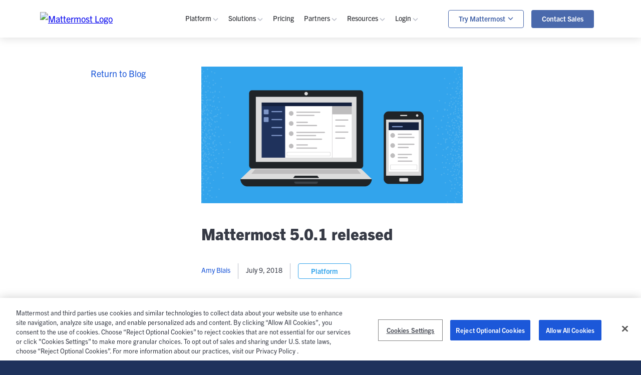

--- FILE ---
content_type: text/html; charset=UTF-8
request_url: https://mattermost.com/blog/mattermost-5-0-1-released/
body_size: 29288
content:
<!doctype html>
<html lang="en-US">
	<head>
		<meta charset="utf-8">
		<meta name="viewport" content="width=device-width, initial-scale=1">
		<!-- Start MUTINY Script -->
			<script>
			(function(){var a=window.mutiny=window.mutiny||{};if(!window.mutiny.client){a.client={_queue:{}};var b=["identify","trackConversion"];var c=[].concat(b,["defaultOptOut","optOut","optIn"]);var d=function factory(c){return function(){for(var d=arguments.length,e=new Array(d),f=0;f<d;f++){e[f]=arguments[f]}a.client._queue[c]=a.client._queue[c]||[];if(b.includes(c)){return new Promise(function(b,d){a.client._queue[c].push({args:e,resolve:b,reject:d});setTimeout(d,500)})}else{a.client._queue[c].push({args:e})}}};c.forEach(function(b){a.client[b]=d(b)})}})();
			</script>
			<script data-cfasync="false" src="https://client-registry.mutinycdn.com/personalize/client/7864dc545955866b.js"></script>
			<!-- End MUTINY Script -->
<meta name='robots' content='index, follow, max-image-preview:large, max-snippet:-1, max-video-preview:-1' />

		<!-- Google Tag Manager -->
		<script>
			window.dataLayer = [];
window.gtag = function() { window.dataLayer.push(arguments); };
			gtag('consent', 'default', {
				ad_storage: 'denied',
				analytics_storage: 'denied',
				wait_for_update: 500,
				region: ['AT', 'BE', 'BG', 'CY', 'CZ', 'DE', 'DK', 'EE', 'ES', 'FI', 'FR', 'GB', 'GR', 'HR', 'HU', 'IE', 'IT', 'LT', 'LU', 'LV', 'MT', 'NL', 'PL', 'PT', 'RO', 'SE', 'SI', 'SK', 'CA-QC']
			});
		</script>

		<script>(function(w,d,s,l,i){w[l]=w[l]||[];w[l].push({'gtm.start':
		new Date().getTime(),event:'gtm.js'});var f=d.getElementsByTagName(s)[0],
		j=d.createElement(s),dl=l!='dataLayer'?'&l='+l:'';j.async=true;j.src=
		'https://www.googletagmanager.com/gtm.js?id='+i+dl;f.parentNode.insertBefore(j,f);
		})(window,document,'script','dataLayer','GTM-5V8LMP7');</script>
		<!-- End Google Tag Manager -->
		<!-- OneTrust Cookies Consent Notice start for mattermost.com -->
		<script src="https://cdn.cookielaw.org/scripttemplates/otSDKStub.js" type="text/javascript" charset="UTF-8" data-domain-script="720431b2-455a-47db-be59-4312edc7f3b4"></script>
		<script type="text/javascript">
					function OptanonWrapper() {}
		</script>
		<!-- OneTrust Cookies Consent Notice end for mattermost.com -->

	<!-- This site is optimized with the Yoast SEO Premium plugin v26.7 (Yoast SEO v26.7) - https://yoast.com/wordpress/plugins/seo/ -->
	<title>Mattermost 5.0.1 released - Download the latest version of Mattermost now</title>
<link data-rocket-prefetch href="https://www.google-analytics.com" rel="dns-prefetch">
<link data-rocket-prefetch href="https://www.googletagmanager.com" rel="dns-prefetch">
<link data-rocket-prefetch href="https://forms.mattermost.com" rel="dns-prefetch">
<link data-rocket-prefetch href="https://client-registry.mutinycdn.com" rel="dns-prefetch">
<link data-rocket-prefetch href="https://cdn.cookielaw.org" rel="dns-prefetch"><link rel="preload" data-rocket-preload as="image" href="https://mattermost.com/wp-content/uploads/2021/09/Mattermost_Blog_Platform@2x.webp" imagesrcset="https://mattermost.com/wp-content/uploads/2021/09/Mattermost_Blog_Platform@2x.webp 2400w,https://mattermost.com/wp-content/uploads/2021/09/Mattermost_Blog_Platform@2x-300x157.webp 300w,https://mattermost.com/wp-content/uploads/2021/09/Mattermost_Blog_Platform@2x-1024x536.webp 1024w,https://mattermost.com/wp-content/uploads/2021/09/Mattermost_Blog_Platform@2x-768x402.webp 768w,https://mattermost.com/wp-content/uploads/2021/09/Mattermost_Blog_Platform@2x-1536x804.webp 1536w,https://mattermost.com/wp-content/uploads/2021/09/Mattermost_Blog_Platform@2x-2048x1073.webp 2048w" imagesizes="(max-width: 2400px) 100vw, 2400px" fetchpriority="high">
	<meta name="description" content="Mattermost dot release 5.0.1 for Team Edition (TE) and Enterprise Edition (EE) is now available for download, and upgrading is recommended." />
	<link rel="canonical" href="https://mattermost.com/blog/mattermost-5-0-1-released/" />
	<meta property="og:locale" content="en_US" />
	<meta property="og:type" content="article" />
	<meta property="og:title" content="Mattermost 5.0.1 released" />
	<meta property="og:description" content="Mattermost dot release 5.0.1 for Team Edition (TE) and Enterprise Edition (EE) is now available for download, and upgrading is recommended." />
	<meta property="og:url" content="https://mattermost.com/blog/mattermost-5-0-1-released/" />
	<meta property="og:site_name" content="Mattermost.com" />
	<meta property="article:publisher" content="https://www.facebook.com/Mattermost-2300985916642531/" />
	<meta property="article:published_time" content="2018-07-09T22:31:09+00:00" />
	<meta property="article:modified_time" content="2021-09-04T18:46:29+00:00" />
	<meta property="og:image" content="https://mattermost.com/wp-content/uploads/2023/05/mattermost-social-share.png" />
	<meta property="og:image:width" content="1600" />
	<meta property="og:image:height" content="900" />
	<meta property="og:image:type" content="image/png" />
	<meta name="author" content="Amy Blais" />
	<meta name="twitter:card" content="summary_large_image" />
	<meta name="twitter:creator" content="@Mattermost" />
	<meta name="twitter:site" content="@Mattermost" />
	<meta name="twitter:label1" content="Est. reading time" />
	<meta name="twitter:data1" content="1 minute" />
	<script type="application/ld+json" class="yoast-schema-graph">{"@context":"https://schema.org","@graph":[{"@type":"Article","@id":"https://mattermost.com/blog/mattermost-5-0-1-released/#article","isPartOf":{"@id":"https://mattermost.com/blog/mattermost-5-0-1-released/"},"author":{"@id":"https://mattermost.com/#/schema/person/2c7c22c4a28a0017dd78ab61327fce4a"},"headline":"Mattermost 5.0.1 released","datePublished":"2018-07-09T22:31:09+00:00","dateModified":"2021-09-04T18:46:29+00:00","mainEntityOfPage":{"@id":"https://mattermost.com/blog/mattermost-5-0-1-released/"},"wordCount":252,"commentCount":0,"publisher":{"@id":"https://mattermost.com/#organization"},"articleSection":["Platform","Releases"],"inLanguage":"en-US","potentialAction":[{"@type":"CommentAction","name":"Comment","target":["https://mattermost.com/blog/mattermost-5-0-1-released/#respond"]}]},{"@type":"WebPage","@id":"https://mattermost.com/blog/mattermost-5-0-1-released/","url":"https://mattermost.com/blog/mattermost-5-0-1-released/","name":"Mattermost 5.0.1 released - Download the latest version of Mattermost now","isPartOf":{"@id":"https://mattermost.com/#website"},"datePublished":"2018-07-09T22:31:09+00:00","dateModified":"2021-09-04T18:46:29+00:00","description":"Mattermost dot release 5.0.1 for Team Edition (TE) and Enterprise Edition (EE) is now available for download, and upgrading is recommended.","breadcrumb":{"@id":"https://mattermost.com/blog/mattermost-5-0-1-released/#breadcrumb"},"inLanguage":"en-US","potentialAction":[{"@type":"ReadAction","target":["https://mattermost.com/blog/mattermost-5-0-1-released/"]}],"speakable":{"@type":"SpeakableSpecification","xpath":["/html/head/title","/html/head/meta[@name='description']/@content"]},"author":{"@id":"https://mattermost.com/#/schema/person/2c7c22c4a28a0017dd78ab61327fce4a"}},{"@type":"BreadcrumbList","@id":"https://mattermost.com/blog/mattermost-5-0-1-released/#breadcrumb","itemListElement":[{"@type":"ListItem","position":1,"name":"Home","item":"https://mattermost.com/"},{"@type":"ListItem","position":2,"name":"Mattermost 5.0.1 released"}]},{"@type":"WebSite","@id":"https://mattermost.com/#website","url":"https://mattermost.com/","name":"Mattermost","description":"Mattermost is a secure collaboration platform. Trusted, flexible, workflow-centric and fully integrated with the tools you love.","publisher":{"@id":"https://mattermost.com/#organization"},"potentialAction":[{"@type":"SearchAction","target":{"@type":"EntryPoint","urlTemplate":"https://mattermost.com/?s={search_term_string}"},"query-input":{"@type":"PropertyValueSpecification","valueRequired":true,"valueName":"search_term_string"}}],"inLanguage":"en-US"},{"@type":["Organization","Place"],"@id":"https://mattermost.com/#organization","name":"Mattermost","url":"https://mattermost.com/","logo":{"@id":"https://mattermost.com/blog/mattermost-5-0-1-released/#local-main-organization-logo"},"image":{"@id":"https://mattermost.com/blog/mattermost-5-0-1-released/#local-main-organization-logo"},"sameAs":["https://www.facebook.com/Mattermost-2300985916642531/","https://x.com/Mattermost","https://www.linkedin.com/company/mattermost"],"address":{"@id":"https://mattermost.com/blog/mattermost-5-0-1-released/#local-main-place-address"},"telephone":[],"openingHoursSpecification":[{"@type":"OpeningHoursSpecification","dayOfWeek":["Monday","Tuesday","Wednesday","Thursday","Friday","Saturday","Sunday"],"opens":"09:00","closes":"17:00"}]},{"@type":"Person","@id":"https://mattermost.com/#/schema/person/2c7c22c4a28a0017dd78ab61327fce4a","name":"Amy Blais","image":{"@type":"ImageObject","inLanguage":"en-US","@id":"https://mattermost.com/#/schema/person/image/62e4bdd08f193a794fb9b0c37ba7d17a","url":"https://secure.gravatar.com/avatar/933d9e934973103cc3ad92abce9c9701cdeddc89524425e76eb337473d1afb59?s=96&d=mm&r=g","contentUrl":"https://secure.gravatar.com/avatar/933d9e934973103cc3ad92abce9c9701cdeddc89524425e76eb337473d1afb59?s=96&d=mm&r=g","caption":"Amy Blais"},"description":"Amy Blais is the Release Manager at Mattermost, Inc. Her other roles include Community and Customer Support. She previously served as the company’s Associate Marketing Manager.","url":"https://mattermost.com/blog/author/amyblais/"},{"@type":"PostalAddress","@id":"https://mattermost.com/blog/mattermost-5-0-1-released/#local-main-place-address","streetAddress":"530 Lytton Avenue, Suite 201","addressLocality":"Palo Alto","postalCode":"94301","addressRegion":"CA","addressCountry":"US"},{"@type":"ImageObject","inLanguage":"en-US","@id":"https://mattermost.com/blog/mattermost-5-0-1-released/#local-main-organization-logo","url":"https://mattermost.com/wp-content/uploads/2018/06/logoHorizontal.png","contentUrl":"https://mattermost.com/wp-content/uploads/2018/06/logoHorizontal.png","width":1041,"height":165,"caption":"Mattermost"}]}</script>
	<meta name="geo.placename" content="Palo Alto" />
	<meta name="geo.region" content="United States (US)" />
	<!-- / Yoast SEO Premium plugin. -->



<style id='wp-img-auto-sizes-contain-inline-css' type='text/css'>
img:is([sizes=auto i],[sizes^="auto," i]){contain-intrinsic-size:3000px 1500px}
/*# sourceURL=wp-img-auto-sizes-contain-inline-css */
</style>
<style id='classic-theme-styles-inline-css' type='text/css'>
/*! This file is auto-generated */
.wp-block-button__link{color:#fff;background-color:#32373c;border-radius:9999px;box-shadow:none;text-decoration:none;padding:calc(.667em + 2px) calc(1.333em + 2px);font-size:1.125em}.wp-block-file__button{background:#32373c;color:#fff;text-decoration:none}
/*# sourceURL=/wp-includes/css/classic-themes.min.css */
</style>

	<link rel="preload" as="font" href="https://mattermost.com/wp-content/themes/mattermost-2021/frontend/dist/fonts/mattermost.woff?drroi5" crossorigin>
	<link rel="preload" as="font" href="https://mattermost.com/wp-content/themes/mattermost-2021/frontend/dist/fonts/icomoon.woff?ex13kv" crossorigin>
	<link rel="dns-prefetch" href="//ucarecdn.com">
	<link rel="preconnect" href="https://p.typekit.net" crossorigin>
	<link rel="preconnect" href="https://use.typekit.net" crossorigin>
	<link rel="preconnect" href="https://fonts.googleapis.com" crossorigin>
	<link rel="preconnect" href="https://fonts.gstatic.com" crossorigin>

	<link rel="alternate" type="application/rss+xml" title="Mattermost Blog Feed" href="https://mattermost.com/feed/" />
	<link rel="alternate" type="application/atom+xml" title="Mattermost Blog Feed" href="https://mattermost.com/feed/atom/" />
<style type="text/css">@import url("https://use.typekit.net/cng2uup.css");@import url("https://fonts.googleapis.com/css2?family=Noto+Sans:ital,wght@0,400;0,700;1,400;1,700&display=swap");:root{--admin-bar-height:0px;--notification-bar-height:0px;--topnav-height:75px;--sticky-header-height:var(--topnav-height);--compare-features-nav-offset:0}*,:after,:before{box-sizing:border-box}.container{width:100%;max-width:1100px;padding-right:24px;padding-left:24px;margin-right:auto;margin-left:auto}@media (max-width:1199.98px){.container{padding:0 4rem}}@media (max-width:991.98px){.container{padding:0 3.2rem}}@media (max-width:767.98px){.container{padding:0 2.4rem}}.container-small{max-width:1100px}.container--700{max-width:74.8rem!important;margin:0 auto}.container-fluid{width:100%;padding-right:24px;padding-left:24px}.row{display:flex;flex-wrap:wrap;margin-right:-24px;margin-left:-24px}@media (max-width:767.98px){.row{margin-left:-2.4rem;margin-right:-2.4rem}}.no-gutters{margin-right:0;margin-left:0}.col,.col-1,.col-2,.col-3,.col-4,.col-5,.col-6,.col-7,.col-8,.col-9,.col-10,.col-11,.col-12,.col-auto,.col-lg,.col-lg-1,.col-lg-2,.col-lg-3,.col-lg-4,.col-lg-5,.col-lg-6,.col-lg-7,.col-lg-8,.col-lg-9,.col-lg-10,.col-lg-11,.col-lg-12,.col-lg-auto,.col-md,.col-md-1,.col-md-2,.col-md-3,.col-md-4,.col-md-5,.col-md-6,.col-md-7,.col-md-8,.col-md-9,.col-md-10,.col-md-11,.col-md-12,.col-md-auto,.col-sm,.col-sm-1,.col-sm-2,.col-sm-3,.col-sm-4,.col-sm-5,.col-sm-6,.col-sm-7,.col-sm-8,.col-sm-9,.col-sm-10,.col-sm-11,.col-sm-12,.col-sm-auto,.col-xl,.col-xl-1,.col-xl-2,.col-xl-3,.col-xl-4,.col-xl-5,.col-xl-6,.col-xl-7,.col-xl-8,.col-xl-9,.col-xl-10,.col-xl-11,.col-xl-12,.col-xl-auto{position:relative;width:100%;padding-right:24px;padding-left:24px}.col{flex-basis:0;flex-grow:1;max-width:100%}.row-cols-1>*{flex:0 0 100%;max-width:100%}.row-cols-2>*{flex:0 0 50%;max-width:50%}.row-cols-3>*{flex:0 0 33.333333%;max-width:33.333333%}.row-cols-4>*{flex:0 0 25%;max-width:25%}.row-cols-5>*{flex:0 0 20%;max-width:20%}.row-cols-6>*{flex:0 0 16.666667%;max-width:16.666667%}.col-auto{flex:0 0 auto;width:auto;max-width:100%}.col-1{flex:0 0 8.333333%;max-width:8.333333%}.col-2{flex:0 0 16.666667%;max-width:16.666667%}.col-3{flex:0 0 25%;max-width:25%}.col-4{flex:0 0 33.333333%;max-width:33.333333%}.col-5{flex:0 0 41.666667%;max-width:41.666667%}.col-6{flex:0 0 50%;max-width:50%}.col-7{flex:0 0 58.333333%;max-width:58.333333%}.col-8{flex:0 0 66.666667%;max-width:66.666667%}.col-9{flex:0 0 75%;max-width:75%}.col-10{flex:0 0 83.333333%;max-width:83.333333%}.col-11{flex:0 0 91.666667%;max-width:91.666667%}.col-12{flex:0 0 100%;max-width:100%}.order-first{order:-1}.order-last{order:13}.order-0{order:0}.order-1{order:1}.order-2{order:2}.order-3{order:3}.order-4{order:4}.order-5{order:5}.order-6{order:6}.order-7{order:7}.order-8{order:8}.order-9{order:9}.order-10{order:10}.order-11{order:11}.order-12{order:12}.offset-1{margin-left:8.333333%}.offset-2{margin-left:16.666667%}.offset-3{margin-left:25%}.offset-4{margin-left:33.333333%}.offset-5{margin-left:41.666667%}.offset-6{margin-left:50%}.offset-7{margin-left:58.333333%}.offset-8{margin-left:66.666667%}.offset-9{margin-left:75%}.offset-10{margin-left:83.333333%}.offset-11{margin-left:91.666667%}@media (min-width:576px){.col-sm{flex-basis:0;flex-grow:1;max-width:100%}.row-cols-sm-1>*{flex:0 0 100%;max-width:100%}.row-cols-sm-2>*{flex:0 0 50%;max-width:50%}.row-cols-sm-3>*{flex:0 0 33.333333%;max-width:33.333333%}.row-cols-sm-4>*{flex:0 0 25%;max-width:25%}.row-cols-sm-5>*{flex:0 0 20%;max-width:20%}.row-cols-sm-6>*{flex:0 0 16.666667%;max-width:16.666667%}.col-sm-auto{flex:0 0 auto;width:auto;max-width:100%}.col-sm-1{flex:0 0 8.333333%;max-width:8.333333%}.col-sm-2{flex:0 0 16.666667%;max-width:16.666667%}.col-sm-3{flex:0 0 25%;max-width:25%}.col-sm-4{flex:0 0 33.333333%;max-width:33.333333%}.col-sm-5{flex:0 0 41.666667%;max-width:41.666667%}.col-sm-6{flex:0 0 50%;max-width:50%}.col-sm-7{flex:0 0 58.333333%;max-width:58.333333%}.col-sm-8{flex:0 0 66.666667%;max-width:66.666667%}.col-sm-9{flex:0 0 75%;max-width:75%}.col-sm-10{flex:0 0 83.333333%;max-width:83.333333%}.col-sm-11{flex:0 0 91.666667%;max-width:91.666667%}.col-sm-12{flex:0 0 100%;max-width:100%}.order-sm-first{order:-1}.order-sm-last{order:13}.order-sm-0{order:0}.order-sm-1{order:1}.order-sm-2{order:2}.order-sm-3{order:3}.order-sm-4{order:4}.order-sm-5{order:5}.order-sm-6{order:6}.order-sm-7{order:7}.order-sm-8{order:8}.order-sm-9{order:9}.order-sm-10{order:10}.order-sm-11{order:11}.order-sm-12{order:12}.offset-sm-0{margin-left:0}.offset-sm-1{margin-left:8.333333%}.offset-sm-2{margin-left:16.666667%}.offset-sm-3{margin-left:25%}.offset-sm-4{margin-left:33.333333%}.offset-sm-5{margin-left:41.666667%}.offset-sm-6{margin-left:50%}.offset-sm-7{margin-left:58.333333%}.offset-sm-8{margin-left:66.666667%}.offset-sm-9{margin-left:75%}.offset-sm-10{margin-left:83.333333%}.offset-sm-11{margin-left:91.666667%}}@media (min-width:768px){.col-md{flex-basis:0;flex-grow:1;max-width:100%}.row-cols-md-1>*{flex:0 0 100%;max-width:100%}.row-cols-md-2>*{flex:0 0 50%;max-width:50%}.row-cols-md-3>*{flex:0 0 33.333333%;max-width:33.333333%}.row-cols-md-4>*{flex:0 0 25%;max-width:25%}.row-cols-md-5>*{flex:0 0 20%;max-width:20%}.row-cols-md-6>*{flex:0 0 16.666667%;max-width:16.666667%}.col-md-auto{flex:0 0 auto;width:auto;max-width:100%}.col-md-1{flex:0 0 8.333333%;max-width:8.333333%}.col-md-2{flex:0 0 16.666667%;max-width:16.666667%}.col-md-3{flex:0 0 25%;max-width:25%}.col-md-4{flex:0 0 33.333333%;max-width:33.333333%}.col-md-5{flex:0 0 41.666667%;max-width:41.666667%}.col-md-6{flex:0 0 50%;max-width:50%}.col-md-7{flex:0 0 58.333333%;max-width:58.333333%}.col-md-8{flex:0 0 66.666667%;max-width:66.666667%}.col-md-9{flex:0 0 75%;max-width:75%}.col-md-10{flex:0 0 83.333333%;max-width:83.333333%}.col-md-11{flex:0 0 91.666667%;max-width:91.666667%}.col-md-12{flex:0 0 100%;max-width:100%}.order-md-first{order:-1}.order-md-last{order:13}.order-md-0{order:0}.order-md-1{order:1}.order-md-2{order:2}.order-md-3{order:3}.order-md-4{order:4}.order-md-5{order:5}.order-md-6{order:6}.order-md-7{order:7}.order-md-8{order:8}.order-md-9{order:9}.order-md-10{order:10}.order-md-11{order:11}.order-md-12{order:12}.offset-md-0{margin-left:0}.offset-md-1{margin-left:8.333333%}.offset-md-2{margin-left:16.666667%}.offset-md-3{margin-left:25%}.offset-md-4{margin-left:33.333333%}.offset-md-5{margin-left:41.666667%}.offset-md-6{margin-left:50%}.offset-md-7{margin-left:58.333333%}.offset-md-8{margin-left:66.666667%}.offset-md-9{margin-left:75%}.offset-md-10{margin-left:83.333333%}.offset-md-11{margin-left:91.666667%}}@media (min-width:992px){.col-lg{flex-basis:0;flex-grow:1;max-width:100%}.row-cols-lg-1>*{flex:0 0 100%;max-width:100%}.row-cols-lg-2>*{flex:0 0 50%;max-width:50%}.row-cols-lg-3>*{flex:0 0 33.333333%;max-width:33.333333%}.row-cols-lg-4>*{flex:0 0 25%;max-width:25%}.row-cols-lg-5>*{flex:0 0 20%;max-width:20%}.row-cols-lg-6>*{flex:0 0 16.666667%;max-width:16.666667%}.col-lg-auto{flex:0 0 auto;width:auto;max-width:100%}.col-lg-1{flex:0 0 8.333333%;max-width:8.333333%}.col-lg-2{flex:0 0 16.666667%;max-width:16.666667%}.col-lg-3{flex:0 0 25%;max-width:25%}.col-lg-4{flex:0 0 33.333333%;max-width:33.333333%}.col-lg-5{flex:0 0 41.666667%;max-width:41.666667%}.col-lg-6{flex:0 0 50%;max-width:50%}.col-lg-7{flex:0 0 58.333333%;max-width:58.333333%}.col-lg-8{flex:0 0 66.666667%;max-width:66.666667%}.col-lg-9{flex:0 0 75%;max-width:75%}.col-lg-10{flex:0 0 83.333333%;max-width:83.333333%}.col-lg-11{flex:0 0 91.666667%;max-width:91.666667%}.col-lg-12{flex:0 0 100%;max-width:100%}.order-lg-first{order:-1}.order-lg-last{order:13}.order-lg-0{order:0}.order-lg-1{order:1}.order-lg-2{order:2}.order-lg-3{order:3}.order-lg-4{order:4}.order-lg-5{order:5}.order-lg-6{order:6}.order-lg-7{order:7}.order-lg-8{order:8}.order-lg-9{order:9}.order-lg-10{order:10}.order-lg-11{order:11}.order-lg-12{order:12}.offset-lg-0{margin-left:0}.offset-lg-1{margin-left:8.333333%}.offset-lg-2{margin-left:16.666667%}.offset-lg-3{margin-left:25%}.offset-lg-4{margin-left:33.333333%}.offset-lg-5{margin-left:41.666667%}.offset-lg-6{margin-left:50%}.offset-lg-7{margin-left:58.333333%}.offset-lg-8{margin-left:66.666667%}.offset-lg-9{margin-left:75%}.offset-lg-10{margin-left:83.333333%}.offset-lg-11{margin-left:91.666667%}}@media (min-width:1200px){.col-xl{flex-basis:0;flex-grow:1;max-width:100%}.row-cols-xl-1>*{flex:0 0 100%;max-width:100%}.row-cols-xl-2>*{flex:0 0 50%;max-width:50%}.row-cols-xl-3>*{flex:0 0 33.333333%;max-width:33.333333%}.row-cols-xl-4>*{flex:0 0 25%;max-width:25%}.row-cols-xl-5>*{flex:0 0 20%;max-width:20%}.row-cols-xl-6>*{flex:0 0 16.666667%;max-width:16.666667%}.col-xl-auto{flex:0 0 auto;width:auto;max-width:100%}.col-xl-1{flex:0 0 8.333333%;max-width:8.333333%}.col-xl-2{flex:0 0 16.666667%;max-width:16.666667%}.col-xl-3{flex:0 0 25%;max-width:25%}.col-xl-4{flex:0 0 33.333333%;max-width:33.333333%}.col-xl-5{flex:0 0 41.666667%;max-width:41.666667%}.col-xl-6{flex:0 0 50%;max-width:50%}.col-xl-7{flex:0 0 58.333333%;max-width:58.333333%}.col-xl-8{flex:0 0 66.666667%;max-width:66.666667%}.col-xl-9{flex:0 0 75%;max-width:75%}.col-xl-10{flex:0 0 83.333333%;max-width:83.333333%}.col-xl-11{flex:0 0 91.666667%;max-width:91.666667%}.col-xl-12{flex:0 0 100%;max-width:100%}.order-xl-first{order:-1}.order-xl-last{order:13}.order-xl-0{order:0}.order-xl-1{order:1}.order-xl-2{order:2}.order-xl-3{order:3}.order-xl-4{order:4}.order-xl-5{order:5}.order-xl-6{order:6}.order-xl-7{order:7}.order-xl-8{order:8}.order-xl-9{order:9}.order-xl-10{order:10}.order-xl-11{order:11}.order-xl-12{order:12}.offset-xl-0{margin-left:0}.offset-xl-1{margin-left:8.333333%}.offset-xl-2{margin-left:16.666667%}.offset-xl-3{margin-left:25%}.offset-xl-4{margin-left:33.333333%}.offset-xl-5{margin-left:41.666667%}.offset-xl-6{margin-left:50%}.offset-xl-7{margin-left:58.333333%}.offset-xl-8{margin-left:66.666667%}.offset-xl-9{margin-left:75%}.offset-xl-10{margin-left:83.333333%}.offset-xl-11{margin-left:91.666667%}}@media (min-width:992px){.mm-grid{display:grid;-moz-column-gap:40px;column-gap:40px;row-gap:40px}}@media (min-width:992px){.mm-flex{display:flex}}.mm-flex--all{display:flex}.mm-flex-fd--col{flex-direction:column}.mm-flex-jc--sb{justify-content:space-between}.mm-flex-jc--c{justify-content:center}.mm-flex-ai--fe{align-items:flex-end}.mm-flex-ai--c{align-items:center}@media (min-width:992px){.mm-grid-2-col{grid-template-columns:repeat(2,minmax(0,1fr))}}@media (min-width:992px){.mm-grid-3-col{grid-template-columns:repeat(3,minmax(0,1fr))}}@media (min-width:992px){.mm-grid-4-col{grid-template-columns:repeat(4,minmax(0,1fr))}}@media (min-width:992px){.mm-grid-5-col{grid-template-columns:repeat(5,minmax(0,1fr))}}.mm-grid-col-gap-20{-moz-column-gap:20px;column-gap:20px}.mm-grid-row-gap-80{row-gap:80px}[tabindex="-1"]:focus:not(:focus-visible){outline:0!important}@media (min-width:544px){.container,.container-sm{max-width:540px}}@media (min-width:768px){.container,.container-md,.container-sm{max-width:740px}}@media (min-width:992px){.container,.container-lg,.container-md,.container-sm{max-width:1140px}}@media (min-width:1200px){.container,.container-lg,.container-md,.container-sm,.container-xl{max-width:1140px}}.sr-only{border:0;clip:rect(0,0,0,0);height:1px;margin:-1px;overflow:hidden;padding:0;position:absolute;width:1px;white-space:nowrap}.sr-only-focusable:active,.sr-only-focusable:focus{clip:auto;height:auto;margin:0;overflow:visible;position:static;width:auto;white-space:normal}.align-items-center{align-items:center!important}.justify-content-center{justify-content:center!important}@media (min-width:768px){.justify-content-md-center{justify-content:center!important}}.justify-content-between{justify-content:space-between!important}.justify-content-end{justify-content:flex-end!important}.has-text-align-center{text-align:center}.text-center{text-align:center!important}.text-white{color:#fff!important}.d-flex{display:flex!important}.flex-row-reverse{flex-direction:row-reverse!important}.flex-column{flex-direction:column!important}.flex-column-reverse{flex-direction:column-reverse!important}@media (min-width:768px){.flex-md-row{flex-direction:row!important}}@media (min-width:992px){.flex-lg-row{flex-direction:row!important}}@media (min-width:992px){.flex-lg-row-reverse{flex-direction:row-reverse!important}}.mx-auto{margin-left:auto!important;margin-right:auto!important}.mt-2,.my-2{margin-top:1.6rem!important}.mt-3,.my-3{margin-top:2.4rem!important}.mt-4,.my-4{margin-top:3.2rem!important}.mt-5,.my-5{margin-top:4rem!important}.mt-6,.my-6{margin-top:4.8rem!important}.mt-8,.my-8{margin-top:6.4rem!important}.mt-10,.my-10{margin-top:8rem!important}.mt-12,.my-12{margin-top:9.6rem!important}.mt-15,.my-15{margin-top:12rem!important}.ml-1,.mx-1{margin-left:.8rem!important}.mb-0,.my-0{margin-bottom:0!important}.mb-3,.my-3{margin-bottom:2.4rem!important}.mb-4,.my-4{margin-bottom:3.2rem!important}.mb-5,.my-5{margin-bottom:4rem!important}.mb-6,.my-6{margin-bottom:4.8rem!important}.mb-7,.my-7{margin-bottom:5.6rem!important}.mb-8,.my-8{margin-bottom:6.4rem!important}.mb-9,.my-9{margin-bottom:7.2rem!important}.mb-10,.my-10{margin-bottom:8rem!important}.mb-12,.my-12{margin-bottom:9.6rem!important}@media (min-width:768px){.mb-md-4,.my-md-4{margin-bottom:3.2rem!important}}@media (min-width:768px){.mb-md-15,.my-md-15{margin-bottom:12rem!important}}@media (min-width:768px) and (max-width:991.98px){.mb-md-3{margin-bottom:2.4rem}}@media (min-width:544px){.mr-sm-2,.mx-sm-2{margin-right:1.6rem!important}}.p-8{padding:6.4rem!important}@media (min-width:992px){.pl-lg-3,.px-lg-3{padding-left:2.4rem!important}}@media (min-width:992px){.pl-lg-5,.px-lg-5{padding-left:4rem!important}}@media (min-width:992px){.pl-lg-8,.px-lg-8{padding-left:6.4rem!important}}.pb-10,.py-10{padding-bottom:8rem!important}.py-10{padding-top:8rem!important}.d-none{display:none!important}@media (min-width:768px){.d-md-none{display:none!important}}@media (min-width:768px){.d-md-flex{display:flex!important}}@media (min-width:768px){.d-md-block{display:block!important}}@media (min-width:992px){.d-lg-none{display:none!important}}@media (min-width:992px){.d-lg-block{display:block!important}}.d-inline-block{display:inline-block!important}.no-gutters>.col,.no-gutters>[class*=col-]{padding-right:0;padding-left:0}.wp-block-image{margin-bottom:1em}.wp-block-image.margin-b--none,.wp-block-image.margin-b--none figure{margin-bottom:0}.wp-block-image .aligncenter,.wp-block-image .alignleft,.wp-block-image .alignright{display:table}.wp-block-image .aligncenter{margin-left:auto;margin-right:auto}.input-group{position:relative;display:flex;flex-wrap:wrap;align-items:stretch;width:100%}.input-group>.custom-file,.input-group>.custom-select,.input-group>.form-control,.input-group>.form-control-plaintext{position:relative;flex:1 1 0%;min-width:0;margin-bottom:0}html{font-size:62.5%}body{margin:0;color:#1b1d22;text-align:left;background-color:#1e325c;font-size:1.8rem;line-height:150%;overflow-x:hidden;-webkit-font-smoothing:antialiased;-moz-osx-font-smoothing:grayscale}a.skip-link,body{font-family:trade-gothic-next,sans-serif}a.skip-link{position:fixed;z-index:12;top:0;right:0;font-weight:600;color:#fff;text-align:center;display:block;padding:.5rem 1rem 1rem}a#skip-nav-target{position:relative;top:-75px}main{background-color:#fff;overflow:auto;color:#363a45;font-weight:400;line-height:150%;font-size:1.8rem}main dl,main ol,main p,main ul{margin-top:0;margin-bottom:1rem}main ol{padding:0 0 0 3.2rem}main .block-content-r24 ul li::marker{color:#4a69ac}main b,main strong{font-weight:700}main a{transition:color .2s;color:#1c58d9}main a,main a:hover{text-decoration:none}main a:hover{color:#1e325c}main .block-content-r24 a{color:#4a69ac}main .block-content-r24 a:hover{color:#1e325c}main hr{box-sizing:content-box;height:0;overflow:visible;margin-top:.8rem;margin-bottom:.8rem;border:0;border-top:1px solid rgba(0,0,0,.1)}main h1,main h2,main h3,main h4,main h5,main h6{font-family:trade-gothic-next,sans-serif;margin-top:0;margin-bottom:.4rem}main .h1,main .h2,main .h3,main .h4,main .h5,main .h6,main .reports h2,main h1,main h2,main h3,main h4,main h5,main h6{margin-bottom:.4rem;font-family:trade-gothic-next,sans-serif;font-weight:400;line-height:1.2}main .h1,main h1{font-size:4.2rem;line-height:5.46rem;font-weight:800}@media (min-width:1200px){main .h1,main h1{line-height:130%;font-size:5.2rem}}main .h2,main h2{font-size:3.2rem;line-height:135%;font-weight:800}main .h2 .subhead,main .h2.subhead,main h2 .subhead,main h2.subhead{font-size:2.1rem;line-height:150%;font-weight:400}main .h3,main h3{font-size:2.4rem;line-height:130%;font-weight:800}main .h4,main .reports h2,main h4{font-size:2.4rem;line-height:130%;font-weight:700}main .reports h2{margin-bottom:.8rem}main .reports p+h2{padding-top:1.6rem}main .eyebrow,main h1.eyebrow{font-family:trade-gothic-next,sans-serif;font-size:1.8rem;line-height:185%;color:#c5d2ec;font-weight:400}@media (min-width:768px){main .eyebrow,main h1.eyebrow{font-size:2.4rem;line-height:150%}}main .subhead{font-size:2.4rem;line-height:150%}main .font-size--21{font-size:2.1rem;line-height:150%}main small{font-weight:400;font-size:1.5rem;line-height:150%;margin-bottom:2.4rem}main .disclaimer,main small.disclaimer{font-weight:400;font-size:1.2rem;line-height:130%;margin-bottom:2.4rem}main blockquote{padding-left:3rem;border-left:3px solid #0058cc;margin:0 0 1rem 3rem}main .ff--mono,main code,main code[class*=language-],main pre[class*=language-]{font-family:trade-gothic-next,sans-serif;font-weight:400;font-size:1.6rem;line-height:150%}main code[class*=language-] mark{font-weight:700;background-color:transparent}main .default-masthead{padding:6.8rem 0}@media (min-width:992px){main .default-masthead{padding:8.2rem 0}}main .default-masthead .subhead,main .default-masthead p{color:#c5d2ec}@media (min-width:768px){main .default-masthead .subhead,main .default-masthead p{margin-top:2rem;font-size:2.4rem;line-height:150%}}@media (min-width:992px){main .default-masthead .subhead,main .default-masthead h1,main .default-masthead p{text-align:center}}main .default-masthead .masthead__copy{max-width:80rem;margin:0 auto}main .fc--denim-01{color:#c5d2ec!important}main .denim-section{background-color:#1e325c;color:#fff}main .denim-section a{color:#ffbc1f}main .denim-section a:hover{color:#cc8f00}main .gray-section{background-color:#ebebef}main .camo-section{background-color:#ccc4ae}main .camo-section.gray-camo-section{background-color:#acb0ba}main .camo-section p{color:#363a45}figure{margin:0 0 1rem}#secondary img,article img,figure,img,img.wp-post-image{max-width:100%;height:auto}img{vertical-align:middle;border-style:none}img.lazyload,img.lazyloading{opacity:0}img.lazyloaded{opacity:1;transition:opacity .3s}svg{overflow:hidden;vertical-align:middle}table{border-collapse:collapse}.table a{font-family:inherit}fieldset{min-width:0;padding:0;margin:0;border:0}.font-weight-semi{font-weight:400}.font-weight-bold{font-weight:700}.font-sm{font-size:1.6rem}.font-lg{font-size:2rem}.has-medium-font-size{font-size:1.25em}.text-dark{color:#1b1d22}.text-right{text-align:right!important}.opener,.text-block-link{color:#0058cc;font-family:trade-gothic-next,sans-serif;font-size:17px;font-weight:600;display:block;transition:opacity .4s ease-in-out}.opener i,.text-block-link i{font-size:1rem;padding-left:2px}.opener:hover,.text-block-link:hover{opacity:.6;text-decoration:none}.invisible{visibility:hidden!important}@media (min-width:768px){.mobile-only{display:none}}.md-and-up-only{display:none}@media (min-width:768px){.md-and-up-only{display:block}}@media (max-width:767.98px){.mobile-hide{display:none}}.mm-display--flex{display:flex}@media (min-width:768px){.animate-item{opacity:0}.animate-item__bottom{position:relative;bottom:-4.5rem}.animate-item__visible{bottom:0;opacity:1;transition:bottom .8s ease-in-out,opacity .6s ease-in-out}}@media (min-width:768px){.animations-notavail .animate-item{opacity:1;bottom:0}}.utm-variant{display:none}body.utm-variant-a .utm-variant-a,body.utm-variant-b .utm-variant-b{display:block}body.utm-variant-a .utm-variant-a.row,body.utm-variant-b .utm-variant-b.row{display:flex}.mutiny--hidden{display:none!important}.mutiny--hidden.mutiny--display-block{display:block!important}.mutiny--hidden.mutiny--diplay-flex{display:flex!important}@media (min-width:992px){.remove-overflow{overflow:unset!important}}.nobr{white-space:nowrap}.mm-button{--button-border-radius:0.4rem;display:inline-block;text-align:center;font-family:trade-gothic-next,sans-serif;font-weight:700;border-radius:var(--button-border-radius);border:.3rem solid transparent;cursor:pointer;background:transparent;font-size:1.4rem;line-height:2.1rem;padding:1rem 3rem 1.2rem;transition:color .3s ease-in-out,background-color .3s ease-in-out,border-color .3s ease-in-out}.mm-button[disabled]{opacity:.5!important}@media (min-width:768px){.mm-button{font-size:1.7rem;line-height:2.55rem;padding:1rem 3.5rem 1.3rem}}.mm-button.mm-button-solid.mm-button-marigold{background-color:#ffbc1f;border-color:#ffbc1f;color:#1b1d22}@media (min-width:768px){.mm-button.mm-button-solid.mm-button-marigold:focus,.mm-button.mm-button-solid.mm-button-marigold:hover{background-color:#cc8f00;border-color:#cc8f00}}.mm-button.mm-button-solid.mm-button-blue{background-color:#1c58d9;border-color:#1c58d9;color:#fff}@media (min-width:768px){.mm-button.mm-button-solid.mm-button-blue:focus,.mm-button.mm-button-solid.mm-button-blue:hover{background-color:#043cb5;border-color:#043cb5}}.mm-button.mm-button-solid.mm-button-denim-light{background-color:#4a69ac;border-color:#4a69ac;color:#fff}@media (min-width:768px){.mm-button.mm-button-solid.mm-button-denim-light:focus,.mm-button.mm-button-solid.mm-button-denim-light:hover{background-color:#2c4987;border-color:#2c4987}}.mm-button.mm-button-solid.mm-button-denim-dark{background-color:#1e325c;border-color:#1e325c;color:#fff}@media (min-width:768px){.mm-button.mm-button-solid.mm-button-denim-dark:focus,.mm-button.mm-button-solid.mm-button-denim-dark:hover{background-color:#162645;border-color:#162645}}.mm-button.mm-button-solid.mm-button-white{background-color:#fff;border-color:#fff;color:#1b1d22}@media (min-width:768px){.mm-button.mm-button-solid.mm-button-white:focus,.mm-button.mm-button-solid.mm-button-white:hover{background-color:#c5d2ec;border-color:#c5d2ec}}.mm-button.mm-button-outline{color:#fff}.mm-button.mm-button-outline.mm-button-marigold{border-color:#ffbc1f}@media (min-width:768px){.mm-button.mm-button-outline.mm-button-marigold:focus,.mm-button.mm-button-outline.mm-button-marigold:hover{border-color:#cc8f00;color:#fff}}.mm-button.mm-button-outline.mm-button-denim-dark{color:#1e325c;border-color:#1e325c}@media (min-width:768px){.mm-button.mm-button-outline.mm-button-denim-dark:focus,.mm-button.mm-button-outline.mm-button-denim-dark:hover{color:#2c4987;border-color:#2c4987}}.mm-button.mm-button-outline.mm-button-denim-light{border-color:#4a69ac}@media (min-width:768px){.mm-button.mm-button-outline.mm-button-denim-light:focus,.mm-button.mm-button-outline.mm-button-denim-light:hover{border-color:#2c4987;color:#fff}}.mm-button.mm-button-outline.mm-button-white{border-color:#fff}@media (min-width:768px){.mm-button.mm-button-outline.mm-button-white:focus,.mm-button.mm-button-outline.mm-button-white:hover{border-color:#c5d2ec;color:#fff}}.mm-button.mm-button-outline--thin.mm-button-outline--thin-blue{transition:background-color .3s ease,color 0s ease;color:#1c58d9;border:1px solid #1c58d9}@media (max-width:991.98px){.mm-button.mm-button-outline--thin.mm-button-outline--thin-blue:focus,.mm-button.mm-button-outline--thin.mm-button-outline--thin-blue:hover{color:#1c58d9}}@media (min-width:768px){.mm-button.mm-button-outline--thin.mm-button-outline--thin-blue:focus,.mm-button.mm-button-outline--thin.mm-button-outline--thin-blue:hover{color:#fff;background-color:#043cb5;border:1px solid #043cb5}}.mm-button.mm-button-knockout{background-color:rgba(0,0,0,.6);border-color:#fff;color:#fff}@media (min-width:768px){.mm-button.mm-button-knockout:focus,.mm-button.mm-button-knockout:hover{border-color:#ffbc1f;color:#ffbc1f}}.btn{outline:none!important;box-shadow:none!important;font-family:trade-gothic-next,sans-serif;font-size:1.5rem;font-weight:600;display:flex;justify-content:center;align-items:center;transition:all .2s;line-height:1;height:50px;border-radius:0;text-align:center;vertical-align:middle;cursor:pointer;-webkit-user-select:none;-moz-user-select:none;user-select:none;border:1px solid transparent;padding:.75rem 2.5rem}.btn:focus{box-shadow:none}.btn:hover{border-color:transparent}.btn .mm-icon{top:-2px}.btn-primary{background-color:#0058cc}.btn-primary,.btn-primary:hover{color:#fff;border-color:transparent}.btn-primary:hover{background-color:#0048a6}.btn-secondary{color:#fff;background-color:#152235;border-color:#152235}.btn-secondary:hover{color:#fff;background-color:#0a101a}.btn-outline-primary{border:2px solid #0058cc;color:#0058cc!important}.btn-outline-primary:hover{color:#fff!important}.btn-light{color:#212529;background-color:#fff;border-color:#fff}.btn-outline-light{border-color:#fff;color:#fff}.btn-outline-light:hover{color:#212529;background-color:#fff;border-color:#fff}button,input,optgroup,select,textarea{margin:0;font-family:inherit;font-size:inherit;line-height:inherit}.form-control{display:block;width:100%;height:calc(1.5em + .75rem + 2px);padding:.375rem .75rem;font-size:1rem;font-weight:400;line-height:1.5;color:#495057;background-color:#fff;background-clip:padding-box;border:1px solid #ced4da;border-radius:.25rem;transition:border-color .15s ease-in-out,box-shadow .15s ease-in-out}.form-container{background:#fff;padding:4.8rem 4rem 4rem;box-shadow:0 0 33px 2px rgba(0,0,0,.2);margin-top:3.4rem;position:relative}.form-container.sticky{position:sticky;top:164px}.form-container.success{padding:6.4rem 4rem 6rem}.form-container.success h3{margin-bottom:2.4rem}.form-container.success .btn{width:100%;line-height:1;padding:3.1rem 2rem 2.9rem;font-size:1.8rem;margin-bottom:4rem;height:80px}.form-container.success .btn span{font-size:2rem;vertical-align:middle;margin-right:1rem}.form-container h3{margin-bottom:2.2rem}.form-container .fsBody{padding:0}.form-container .fsBody .fsForm{margin:0 auto;padding:0}.form-container .fsBody .fsForm input.fsSubmitButton{transition:background .2s ease;font-family:trade-gothic-next,sans-serif}.form-container .fsBody .fsForm input.fsSubmitButton:hover{background:#004db3!important}.form-container .fsBody .fsForm .fsFieldFocused:not(.fsValidationError).fsSpan100{margin:-10px -10px 10px!important}.form-container .terms,.form-container .terms p{font-size:1.3rem;line-height:1.35;margin:2.4rem 0 0;max-width:37rem;display:none}.form-container .terms a,.form-container .terms p a{font-weight:500}.form-container .terms a:hover,.form-container .terms p a:hover{text-decoration:underline!important}.form-container.form-loaded{transition:opacity .3s;visibility:visible;opacity:1}.form-container.form-loaded .terms,.form-container.form-loaded .terms p{display:block}.form--recaptcha-text{display:none}body.marketo-loaded .form--recaptcha-text{display:block}.marketo-loader,.platoforms-loading-message{position:relative}.marketo-loader.form-loaded .skeleton-loader{display:none}.skeleton-loader{left:0;position:absolute;top:0;height:auto;width:auto;overflow:hidden;background-color:transparent;width:100%}.skeleton-loader .skeleton-checkbox{padding-left:30px;position:relative;margin-bottom:2.5rem}.skeleton-loader .skeleton-checkbox:before{content:"";width:20px;height:20px;position:absolute;left:0;top:0;border:2px solid #d3dce8}.skeleton-loader__form-field{height:48px;width:100%;margin-top:1.4rem;margin-bottom:3.5rem;border:2px solid #d3dce8}.skeleton-loader__container{padding-bottom:6rem;box-shadow:9px 17px 45px -29px rgba(0,0,0,.44)}@media (max-width:767.98px){.skeleton-loader__container{padding-bottom:3.2rem}}.skeleton-loader__form-thin{background-color:#d3dce8;height:7px;margin-bottom:.6rem}.skeleton-loader__form-thin:nth-of-type(2){width:50%}.skeleton-loader__form-submit{background-color:#0058cc;height:80px;margin-bottom:2.4rem}.skeleton-loader__form-transparent{background-color:#fff}.skeleton-loader__form-transparent:after{background:linear-gradient(90deg,transparent,#fff,transparent)}.skeleton-loader__form-solid{background-color:#d3dce8}.skeleton-loader__form-solid:after{background:linear-gradient(90deg,transparent,hsla(0,0%,100%,.3),transparent)}.skeleton-loader__form{position:relative}.skeleton-loader__form:after{display:block;content:"";position:absolute;width:100%;height:calc(100% + 4px);transform:translateX(-70%);animation:skeletonLoader 1.5s infinite;top:-2px}@keyframes skeletonLoader{to{transform:translateX(90%)}}.mktoForm{font-family:trade-gothic-next,sans-serif!important;width:100%!important}.mktoForm .mktoFormRow{width:100%}.mktoForm .mktoFormRow .mktoFieldDescriptor{margin-bottom:0!important;width:100%;min-height:2rem}.mktoForm .mktoFormRow .mktoFieldWrap{width:100%;margin-bottom:2.2rem;position:relative}.mktoForm .mktoFormRow .mktoFieldWrap label[for=acceptTermsYN],.mktoForm .mktoFormRow .mktoFieldWrap label[for=acceptTrialTermsYN],.mktoForm .mktoFormRow .mktoFieldWrap label[for=emailOptIn],.mktoForm .mktoFormRow .mktoFieldWrap label[for=receiveupdatesYN_mm]{font-size:1.6rem;line-height:2.6rem;max-width:430px;padding-left:20px;padding-top:0;font-weight:400!important;margin-top:-1rem}.mktoForm .mktoFormRow .mktoFieldWrap #acceptTermsYN,.mktoForm .mktoFormRow .mktoFieldWrap #acceptTrialTermsYN,.mktoForm .mktoFormRow .mktoFieldWrap #emailOptIn,.mktoForm .mktoFormRow .mktoFieldWrap #receiveupdatesYN_mm{display:inline-block;height:auto;border:none;position:absolute;top:17px;left:-2px!important;width:20px;height:20px}@media (max-width:767.98px){.mktoForm .mktoFormRow .mktoFieldWrap #acceptTermsYN,.mktoForm .mktoFormRow .mktoFieldWrap #acceptTrialTermsYN,.mktoForm .mktoFormRow .mktoFieldWrap #emailOptIn,.mktoForm .mktoFormRow .mktoFieldWrap #receiveupdatesYN_mm{top:3.5rem}}.mktoForm .mktoFormRow .mktoFieldWrap .mktoCheckboxList,.mktoForm .mktoFormRow .mktoFieldWrap .mktoRadioList{width:100%!important;position:relative;top:0}.mktoForm .mktoFormRow .mktoFieldWrap .mktoLogicalField.mktoCheckboxList input{width:20px;padding-left:0;padding-right:0}.mktoForm .mktoFormRow .mktoOffset{float:none;height:0}.mktoForm .mktoFormRow .mktoGutter{height:0}.mktoForm .mktoFormRow .mktoLabel{width:100%!important;font-family:trade-gothic-next,sans-serif;font-size:1.8rem;font-weight:600!important;letter-spacing:.09px;color:rgba(33,63,107,.8);margin-bottom:.8rem;display:flex}.mktoForm .mktoFormRow .mktoLabel .mktoAsterix{color:#bf0000}.mktoForm .mktoFormRow .mktoField{border:2px solid #d3dce8;width:100%!important;height:48px;color:#213f6b;font-size:1.6rem;padding:0 1.6rem;box-shadow:none!important;white-space:pre-wrap}@media (max-width:767.98px){.mktoForm .mktoFormRow .mktoField{font-size:1.4rem}}.mktoForm .mktoFormRow .mktoField[type=checkbox],.mktoForm .mktoFormRow .mktoField[type=radio]{width:20px!important;height:20px;position:relative;top:4px}.mktoForm .mktoFormRow .mktoField::-moz-placeholder{color:rgba(33,63,107,.4)}.mktoForm .mktoFormRow .mktoField::placeholder{color:rgba(33,63,107,.4)}.mktoForm .mktoFormRow textarea.mktoField{border:2px solid #d3dce8;width:100%;min-height:150px;color:#213f6b;font-size:1.6rem;padding:1.6rem;margin-bottom:-1.6rem}.mktoForm .mktoFormRow select{position:relative;-webkit-appearance:none;-moz-appearance:none;appearance:none;width:100%;height:48px;border:2px solid #d3dce8;color:#213f6b;font-size:1.6rem;padding:0 3.2rem 0 1.6rem;z-index:2;border-radius:0}.mktoForm .mktoCheckboxList>label,.mktoForm .mktoRadioList>label{display:inline-block!important;width:calc(100% - 20px - 1rem);margin-left:1rem!important}.mktoForm .mktoCheckboxList{font-size:1.6rem}.mktoForm .mktoButtonRow{width:100%}.mktoForm .mktoButtonWrap{margin:0 auto!important}.mktoForm .mktoButtonWrap.mktoGlow .mktoButton,.mktoForm .mktoButtonWrap.mktoSimple .mktoButton{width:100%!important;height:80px!important;line-height:80px;background:#0058cc!important;border:0!important;transition:background .2s cubic-bezier(.2,.8,.2,1);text-align:center;color:#fff!important;font-family:trade-gothic-next,sans-serif;font-size:1.8rem!important;font-weight:600;margin-top:1.6rem;cursor:pointer!important;line-height:1;box-shadow:none!important}.mktoForm .mktoButtonWrap.mktoGlow .mktoButton:hover,.mktoForm .mktoButtonWrap.mktoSimple .mktoButton:hover{background:#004db3}.cb-form,.cb-form .cb-field{margin-bottom:2.4rem}.cb-form .cb-field{font-family:trade-gothic-next,sans-serif;width:100%}.cb-form .cb-field .cb-errors{font-size:1.6rem;color:red;margin-bottom:.8rem}.cb-form .cb-field label{font-family:inherit;font-size:1.8rem;font-weight:600;letter-spacing:.09px;color:rgba(33,63,107,.8);margin-bottom:.8rem;display:block}.cb-form .cb-field input{border:2px solid #d3dce8;width:100%;height:48px;color:#213f6b;font-size:1.6rem;padding:0 1.6rem}.cb-form .cb-field input::-moz-placeholder{color:rgba(33,63,107,.4)}.cb-form .cb-field input::placeholder{color:rgba(33,63,107,.4)}.cb-form .cb-field textarea{border:2px solid #d3dce8;width:100%;min-height:150px;color:#213f6b;font-size:1.6rem;padding:1.6rem}.cb-form .cb-field>.cb-select{position:relative}.cb-form .cb-field>.cb-select select{position:relative;-webkit-appearance:none;-moz-appearance:none;appearance:none;width:100%;height:48px;border:2px solid #d3dce8;color:#213f6b;font-size:1.6rem;padding:0 3.2rem 0 1.6rem;z-index:2}.cb-form .cb-field>.cb-select .cb-arrow{position:absolute;right:12px;top:21px;z-index:3}.cb-form button.cb-button{width:100%;height:80px;line-height:80px;background:#0058cc;border:0;transition:background .2s cubic-bezier(.2,.8,.2,1);text-align:center;color:#fff;font-family:trade-gothic-next,sans-serif;font-size:1.8rem;font-weight:600;margin-top:1.6rem;cursor:pointer}.cb-form button.cb-button:hover{background:#004db3}.form--recaptcha-text{font-size:1.3rem;line-height:1.35;margin:2.4rem auto 0}.form--recaptcha-text a{font-size:1.2rem;font-weight:500;color:inherit}.form--recaptcha-text a:hover{text-decoration:underline!important}.grecaptcha-badge{visibility:hidden}.mktoLabel~.mktoLogicalField{padding-left:0}.mktoFieldDescriptor+.mktoFormCol{margin-left:3rem;margin-top:-4.6rem;margin-bottom:1.6rem!important}.mktoFieldDescriptor+.mktoFormCol .mktoHtmlText{max-width:calc(500px - 3rem);width:100%!important}.mktoFieldDescriptor+.mktoFormCol .mktoFieldWrap{margin-bottom:0}.mktoHtmlText{font-family:trade-gothic-next,sans-serif!important}.mktoHtmlText *{font-family:trade-gothic-next,sans-serif}.mktoHtmlText a{text-decoration:none!important;padding:0}.mktoHtmlText a:hover{text-decoration:underline!important}.page-template-security-updates .mktoFieldDescriptor+.mktoFormCol{margin-top:-6.6rem}.page-template-security-updates .form--recaptcha-text{text-align:left;color:#fff}.d3df_form label,.d3df_form legend,.d3df_simple_form label,.d3df_simple_form legend{display:none;padding-left:.3rem;font-size:1.6rem;font-weight:600}.d3df_form .d3df_field_type_checkboxes label,.d3df_form .d3df_field_type_radios label,.d3df_simple_form .d3df_field_type_checkboxes label,.d3df_simple_form .d3df_field_type_radios label{display:flex}.d3df_form .d3df_field_type_checkboxes label p,.d3df_form .d3df_field_type_radios label p,.d3df_simple_form .d3df_field_type_checkboxes label p,.d3df_simple_form .d3df_field_type_radios label p{margin-bottom:0;line-height:1.5;font-size:1.6rem;max-width:none}.d3df_form .d3df_field_type_checkboxes label a:hover,.d3df_form .d3df_field_type_radios label a:hover,.d3df_simple_form .d3df_field_type_checkboxes label a:hover,.d3df_simple_form .d3df_field_type_radios label a:hover{text-decoration:underline}.d3df_form .d3df_field_type_checkboxes div label,.d3df_form .d3df_field_type_radios div label,.d3df_simple_form .d3df_field_type_checkboxes div label,.d3df_simple_form .d3df_field_type_radios div label{font-weight:400}.d3df_form .d3df_field,.d3df_simple_form .d3df_field{margin:1rem 0 2.2rem}.d3df_form .d3df_general_text,.d3df_simple_form .d3df_general_text{font-size:1.6rem;padding:0 .3rem}.d3df_form .d3df_footnote,.d3df_simple_form .d3df_footnote{font-size:1.4rem;padding:0 .3rem}.d3df_form .d3df_conditional,.d3df_simple_form .d3df_conditional{display:none}.d3df_form .d3df_description,.d3df_simple_form .d3df_description{display:block;font-size:1.4rem;color:rgba(33,63,107,.8);padding:0 .3rem}.d3df_form .d3df_error_message,.d3df_simple_form .d3df_error_message{display:none}.d3df_form input[type=email],.d3df_form input[type=text],.d3df_form select,.d3df_form textarea,.d3df_simple_form input[type=email],.d3df_simple_form input[type=text],.d3df_simple_form select,.d3df_simple_form textarea{border:2px solid #d3dce8;width:100%;height:48px;color:#213f6b;font-size:1.6rem;padding:0 1.6rem;white-space:pre-wrap;line-height:1.2em;margin:0}.d3df_form textarea,.d3df_simple_form textarea{height:auto;padding:1rem 1.6rem;resize:vertical}.d3df_form input[type=checkbox],.d3df_form input[type=radio],.d3df_simple_form input[type=checkbox],.d3df_simple_form input[type=radio]{display:inline-block;height:auto;border:none;position:relative;margin-right:1rem;top:.8rem;width:20px;height:20px}.d3df_form input[type=submit],.d3df_simple_form input[type=submit]{margin-top:2rem;margin-bottom:2rem}.d3df_form .d3df_form_footer,.d3df_form .d3df_form_footer p,.d3df_simple_form .d3df_form_footer,.d3df_simple_form .d3df_form_footer p{font-size:1.3rem;line-height:1.35;margin:2.4rem 0 0;max-width:37rem}.d3df_form .d3df_form_footer a,.d3df_form .d3df_form_footer p a,.d3df_simple_form .d3df_form_footer a,.d3df_simple_form .d3df_form_footer p a{font-weight:500}.d3df_form .d3df_form_footer a:hover,.d3df_form .d3df_form_footer p a:hover,.d3df_simple_form .d3df_form_footer a:hover,.d3df_simple_form .d3df_form_footer p a:hover{text-decoration:underline!important}.d3df_form .d3df_field_consent,.d3df_simple_form .d3df_field_consent{margin-bottom:1rem}.d3df_form .d3df_field_consent input[type=checkbox],.d3df_simple_form .d3df_field_consent input[type=checkbox]{top:.2rem}.d3df_form .d3df_field_consent label span:last-child,.d3df_form .d3df_field_consent label span:last-child p,.d3df_simple_form .d3df_field_consent label span:last-child,.d3df_simple_form .d3df_field_consent label span:last-child p{font-size:1.2rem;line-height:130%;color:#5a6072}.d3df_form .d3df_field_consent label span:last-child p,.d3df_simple_form .d3df_field_consent label span:last-child p{margin-top:0;margin-bottom:0}.d3df_form .d3df_form_success,.d3df_simple_form .d3df_form_success{display:none}.d3df_form .d3df_textarea_chars_remaining,.d3df_simple_form .d3df_textarea_chars_remaining{color:#818698;font-size:1.4rem}.notification-bar{display:none;background:#ffbc1f;position:relative;align-items:center;padding:1.5rem 1rem 1.5rem 5rem}@media (min-width:992px){.notification-bar{justify-content:center;text-align:center;height:45px;padding:0 3rem}}.notification-bar img{display:none}@media (min-width:992px){.notification-bar img{width:auto!important;height:25px!important;display:inline-block;margin-right:1rem}}.notification-bar .notification-content{display:flex;align-items:center;justify-content:center}@media (min-width:768px){.notification-bar .notification-content>*{flex:0 0 auto}}.notification-bar p{margin:0;font-weight:700;font-size:1.5rem;line-height:1.2;color:#1b1d22}@media (min-width:768px){.notification-bar p{line-height:1}}.notification-bar a{color:#1b1d22;text-decoration:none}.notification-bar a:hover{text-decoration:underline}.notification-bar button{position:absolute;background-color:transparent;border:none}@media (max-width:767.98px){.notification-bar button{top:.8rem;left:.3rem}}@media (min-width:768px){.notification-bar button{top:.5rem;right:1rem}}.notification-bar button:hover{cursor:pointer}body.with-notification-bar .notification-bar{display:flex}@media (max-width:991.98px){.nav-open header{position:fixed;height:100vh;overflow-x:hidden}.nav-open .site-header{bottom:0;overflow-x:hidden}.nav-open .site-header__col--menu{height:calc(100vh - 75px);overflow-y:scroll;overflow-x:hidden;padding-bottom:10rem}}.site-header{background:#fff;box-shadow:0 4px 15px rgba(0,0,0,.1);position:sticky;top:0;width:100%;z-index:999;min-height:75px}@media (min-width:992px){.site-header{min-height:75px}}.site-header__col--logo{display:flex;align-items:center;padding-left:1rem}@media (max-width:991.98px){.site-header__col--logo{padding-top:1.5rem;padding-bottom:1.5rem}}.site-header__col--logo img{width:19rem;max-width:none}@media (min-width:992px){.site-header__col--logo img{width:15rem}}@media (min-width:1200px){.site-header__col--logo img{width:17rem}}@media (min-width:1600px){.site-header__col--logo img{width:19rem}}.site-header__col--menu .site-nav{display:none;list-style-type:none;margin:0;padding-left:0}@media (max-width:991.98px){.site-header__col--menu .site-nav:before{content:"";position:absolute;left:-1rem;overflow:hidden;top:0;height:2px;background-color:#ffbc1f;width:calc(100% + 2rem)}}@media (min-width:992px){.site-header__col--menu .site-nav{display:flex}}@media (min-width:992px){.site-header__col--menu .site-nav__hassubnav .sub-menu{opacity:0;position:absolute}}@media (max-width:991.98px){.site-header__col--menu .site-nav__toplink.is-active .toplink-wrapper{border-bottom:none}}.site-header__col--menu .site-nav__toplink>a{color:#1b1d22;display:block;font-size:2.4rem;line-height:1;padding:0 2.4rem;text-decoration:none;transition:color .3s ease-in-out}@media (max-width:991.98px){.site-header__col--menu .site-nav__toplink>a{font-weight:700;color:#1e325c}.site-header__col--menu .site-nav__toplink>a .toplink-wrapper{padding:4rem 0;border-bottom:1px solid #babec9}}@media (min-width:992px){.site-header__col--menu .site-nav__toplink>a{line-height:150%;padding:2.6rem 1rem;font-size:1.4rem}}@media (min-width:1600px){.site-header__col--menu .site-nav__toplink>a{font-size:1.5rem}}@media (max-width:991.98px){.site-header__col--menu .site-nav__toplink>a span{float:right}.site-header__col--menu .site-nav__toplink>a span svg{height:18px;transform:rotate(-90deg);width:26px}.site-header__col--menu .site-nav__toplink>a span svg path{stroke:#1c58d9}}.site-header__col--menu .site-nav__toplink>a span svg path{transition:stroke .3s ease-in-out}.site-header__col--menu .site-nav__toplink>a:hover{color:#4a69ac}.site-header__col--menu .site-nav__toplink>a:hover span svg path{stroke:#1c58d9}.site-header__col--menu .site-nav__button{border-bottom:none;margin:0 auto;max-width:200px;padding-top:1.2rem}@media (max-width:991.98px){.site-header__col--menu .site-nav__button{padding-bottom:2rem}}@media (min-width:992px){.site-header__col--menu .site-nav__button{padding-left:1.5rem;padding-top:2rem}}.site-header__col--menu .site-nav__button a.mm-button{font-size:1.8rem;font-weight:700;padding:2rem 2.5rem 2.2rem;transition:background-color .3s ease,color 0s ease;color:#fff}@media (min-width:992px){.site-header__col--menu .site-nav__button a.mm-button{font-size:1.4rem;line-height:1.1rem;padding:1.1rem 2rem 1.2rem}}.site-header__col--menu .site-nav__button a.mm-button .nav-down-arrow{margin-left:.2rem}.site-header__col--menu .site-nav__button a.mm-button .nav-down-arrow svg{margin-top:-.4rem}.site-header__col--menu .site-nav__button a.mm-button-solid{background-color:#4a69ac;border-width:1px}.site-header__col--menu .site-nav__button a.mm-button-solid:focus,.site-header__col--menu .site-nav__button a.mm-button-solid:hover{color:#fff;background-color:#1e325c}.site-header__col--menu .site-nav__button a.mm-button-outline{border-width:0;border-color:#4a69ac;color:#4a69ac}@media (min-width:992px){.site-header__col--menu .site-nav__button a.mm-button-outline{background-color:#fff;border-width:1px}}@media (min-width:992px){.site-header__col--menu .site-nav__button a.mm-button-outline:focus,.site-header__col--menu .site-nav__button a.mm-button-outline:hover{color:#fff;background-color:#1e325c}.site-header__col--menu .site-nav__button a.mm-button-outline:focus .nav-down-arrow path,.site-header__col--menu .site-nav__button a.mm-button-outline:hover .nav-down-arrow path{stroke:#fff}}@media (max-width:991.98px){.site-header__col--menu .site-nav__button--primary{max-width:none;padding:0 0 2rem}}@media (min-width:992px){.site-header__col--menu .site-nav__button--primary{max-width:25rem;padding-left:0}}@media (min-width:1200px){.site-header__col--menu .site-nav__button--primary{padding-left:5rem}}@media (max-width:991.98px){.site-header__col--menu .site-nav__button--primary>a.mm-button{padding:0 3rem}}@media (min-width:1200px){.site-header__col--menu .site-nav__button--primary>a.mm-button{padding-left:2rem;padding-right:2rem}}@media (max-width:991.98px){.site-header__col--menu .site-nav__button--primary>a.mm-button .toplink-wrapper{padding:4rem 2rem 2rem;border-bottom:none}}@media (max-width:991.98px){.site-header__col--menu .site-nav__button--primary .nav-down-arrow{display:none}}@media (max-width:991.98px){.site-header__col--menu .site-nav__button--primary .sub-menu__links--single a{justify-content:center;text-align:center}}@media (max-width:991.98px){.site-header__col--menu .site-nav__button--secondary{padding:0 0 4rem;max-width:250px}.site-header__col--menu .site-nav__button--secondary a{padding:2rem 3rem}}@media (max-width:991.98px){.site-header__col--menu .site-nav__signup{border-bottom:none;text-align:center}.site-header__col--menu .site-nav__signup a{padding-bottom:2rem;padding-top:5.5rem}}@media (min-width:992px){.site-header__col--menu{display:flex;justify-content:flex-end}}.site-header__mobile-menu{padding-top:2rem;text-align:right}@media (min-width:992px){.site-header__mobile-menu{display:none}}.site-header__mobile-menu .hamburger-close,.site-header__mobile-menu.is-active .hamburger-open{display:none}.site-header__mobile-menu.is-active .hamburger-close{display:inline}.site-header .lower-nav{border-top:1px solid #c5d2ec}@media (max-width:991.98px){.site-header .lower-nav .container{padding-right:.5rem}}.site-header .lower-nav ul{margin:0;padding:0}@media (max-width:991.98px){.site-header .lower-nav ul{width:100%;overflow-x:scroll;display:flex}}.site-header .lower-nav ul li{display:inline-block;margin-right:2rem}@media (max-width:991.98px){.site-header .lower-nav ul li{flex:0 0 auto}}@media (min-width:992px){.site-header .lower-nav ul li{margin-right:4rem}}.site-header .lower-nav ul a{display:inline-block;padding:.3rem 0;text-decoration:none;font-size:1.5rem;border-bottom:3px solid transparent;color:#5a6072}.site-header .lower-nav ul a:hover{color:#4a69ac}.site-header .lower-nav ul .current-menu-item a{border-bottom:3px solid #ffbc1f}@keyframes splide-loading{0%{transform:rotate(0)}to{transform:rotate(1turn)}}.splide__container{position:relative;box-sizing:border-box}.splide__list{margin:0!important;padding:0!important;width:-moz-max-content;width:max-content;will-change:transform}.splide.is-active .splide__list{display:flex}.splide__pagination{display:inline-flex;align-items:center;width:100%;flex-wrap:wrap;justify-content:center;margin:0}.splide__pagination li{list-style-type:none;display:inline-block;line-height:1}.splide{visibility:hidden}.splide,.splide__slide{position:relative;outline:none}.splide__slide{box-sizing:border-box;list-style-type:none!important;margin:0;flex-shrink:0}.splide__slide img{vertical-align:bottom}.splide__slider{position:relative}.splide__spinner{position:absolute;top:0;left:0;right:0;bottom:0;margin:auto;display:inline-block;width:20px;height:20px;border-radius:50%;border:2px solid #999;border-left-color:transparent;animation:splide-loading 1s linear infinite}.splide__track{position:relative;z-index:0;overflow:hidden}.splide--draggable>.splide__track>.splide__list>.splide__slide{-webkit-user-select:none;-moz-user-select:none;user-select:none}.splide--fade>.splide__track>.splide__list{display:block}.splide--fade>.splide__track>.splide__list>.splide__slide{position:absolute;top:0;left:0;z-index:0;opacity:0}.splide--fade>.splide__track>.splide__list>.splide__slide.is-active{position:relative;z-index:1;opacity:1}.splide--rtl{direction:rtl}.splide--ttb>.splide__track>.splide__list{display:block}.splide--ttb>.splide__pagination{width:auto}.splide__arrows{justify-content:center;pointer-events:none;width:100%;z-index:2}.splide__arrow,.splide__arrows{align-items:center;display:flex;height:100%;position:absolute}.splide__arrow{border:none;cursor:pointer;pointer-events:auto;width:40px;padding:0;font-family:icomoon;background-color:transparent}.splide__arrow:before{content:"\e962";color:#4d5d75;font-size:4rem}.splide__arrow:disabled:before{color:#253349}.splide__arrow svg{display:none}.splide__pagination{bottom:3rem;left:0;padding-left:0;position:absolute}.splide__pagination li{margin:0 .6rem}.splide__pagination__page{background-color:#323e52;border-radius:50%;border:1px solid #323e52;cursor:pointer;display:flex;height:1rem;outline:none;transition:border-color .3s ease-in-out,background-color .3s ease-in-out;width:1rem;padding:0}.splide__pagination__page:focus,.splide__pagination__page:hover{background-color:#323e52}.splide__pagination__page.is-active{background-color:#607594;border:1px solid #607594}.block-anchor-r24{display:block;position:relative;top:-95px;visibility:hidden}.admin-bar .block-anchor-r24{top:-127px}.block-content-r24{--r24-block-small-padding-above:2.5rem;--r24-block-large-padding-above:5rem;--r24-block-xlarge-padding-above:10rem;--r24-block-small-padding-below:2.5rem;--r24-block-large-padding-below:5rem;--r24-block-xlarge-padding-below:10rem;color:#5a6072}@media (min-width:992px){.block-content-r24 .container,.block-content-r24 .row>.col{padding-left:2rem;padding-right:2rem}}@media (min-width:992px){.block-content-r24 .row{margin-left:-2rem;margin-right:-2rem}}.block-content-r24.block-padding-above-small{padding-top:var(--r24-block-small-padding-above)}@media (min-width:768px){.block-content-r24.block-padding-above-small{padding-top:calc(var(--r24-block-small-padding-above)*2)}}@media (max-width:767.98px){.block-content-r24.block-padding-above-small.block-padding--mobile-no-top-padding{padding-top:0!important}}.block-content-r24.block-padding-above-large{padding-top:var(--r24-block-large-padding-above)}@media (min-width:768px){.block-content-r24.block-padding-above-large{padding-top:calc(var(--r24-block-large-padding-above)*2)}}@media (min-width:768px){.block-content-r24.block-padding-above-xlarge{padding-top:var(--r24-block-xlarge-padding-above)}}.block-content-r24.block-padding-below-small{padding-bottom:var(--r24-block-small-padding-below)}@media (min-width:768px){.block-content-r24.block-padding-below-small{padding-bottom:calc(var(--r24-block-small-padding-below)*2)}}.block-content-r24.block-padding-below-large{padding-bottom:var(--r24-block-large-padding-below)}@media (min-width:768px){.block-content-r24.block-padding-below-large{padding-bottom:calc(var(--r24-block-large-padding-below)*2)}}@media (min-width:768px){.block-content-r24.block-padding-below-xlarge{padding-bottom:var(--r24-block-xlarge-padding-below)}}@media (min-width:768px){.block-content-r24.block-padding-all-xl{padding-top:13rem;padding-bottom:13rem}}.block-content-r24 .h2,.block-content-r24 .h3,.block-content-r24 .h4,.block-content-r24 h2,.block-content-r24 h3,.block-content-r24 h4{color:#1b1d22}.block-anchor-r21{display:block;position:relative;top:-95px;visibility:hidden}.admin-bar .block-anchor-r21{top:-127px}.block-content.block-margin-above-small{margin-top:2.5rem}@media (min-width:768px){.block-content.block-margin-above-small{margin-top:5rem}}@media (max-width:767.98px){.block-content.block-margin-above-small.block-margin--mobile-no-top-margin{margin-top:0!important}}.block-content.block-margin-above-large{margin-top:5rem}@media (min-width:768px){.block-content.block-margin-above-large,.block-content.block-margin-above-xlarge{margin-top:10rem}}.block-content.block-margin-below-small{margin-bottom:2.5rem}.block-content.block-margin-below-large{margin-bottom:5rem}@media (min-width:768px){.block-content.block-margin-below-xlarge{margin-bottom:10rem}}@media (min-width:768px){.block-content.block-margin-all-xl{margin-top:13rem;margin-bottom:13rem}}.blog-home-masthead{position:relative;width:100%;height:39.3rem;margin-bottom:4.1rem}@media (min-width:768px){.blog-home-masthead{margin-bottom:7rem}}@media (min-width:992px){.blog-home-masthead{overflow:hidden;height:29.7rem}}.blog-home-masthead .masthead-bg{position:absolute;top:0;left:0;width:100%;height:100%;z-index:0}@media (min-width:992px){.blog-home-masthead .masthead-bg{max-height:29.7rem;margin-bottom:7.6rem}}.blog-home-masthead .masthead-bg img{height:100%;-o-object-fit:cover;object-fit:cover}.blog-home-masthead .container{z-index:1;position:relative;display:flex;flex-direction:column;justify-content:center;height:100%}@media (min-width:992px){.blog-home-masthead .container{justify-content:flex-end}}@media (min-width:1200px){.blog-home-masthead .container{max-width:1240px}}.blog-home-masthead h1{margin-bottom:3rem}@media (min-width:768px){.blog-home-masthead h1{font-size:5.2rem}}@media (min-width:992px){.blog-home-masthead h1{text-align:center;margin-bottom:6rem}}.blog-home-masthead a,.blog-home-masthead h1{color:#fff}.blog-home-masthead ul{padding-left:0;margin-bottom:0;display:flex;flex-wrap:wrap;-moz-column-gap:1.2rem;column-gap:1.2rem;row-gap:2.2rem}@media (min-width:992px){.blog-home-masthead ul{row-gap:0;-moz-column-gap:3.2rem;column-gap:3.2rem;justify-content:center}}@media (max-width:767.98px){.blog-home-masthead ul{padding:.8rem 0}}.blog-home-masthead ul li{list-style-type:none}.blog-home-masthead ul li a{display:block;font-weight:700;padding:0 2rem .2rem;color:#c5d2ec;border:.2rem solid #4a69ac;border-radius:2rem}@media (min-width:992px){.blog-home-masthead ul li a{padding:2.1rem 2rem;border:0}.blog-home-masthead ul li a:hover{color:#ffbc1f}}.blog-masthead{padding:4.1rem 0}@media (min-width:1200px){.blog-masthead .container{max-width:1240px}}@media (min-width:992px){.blog-masthead{padding:5.6rem 0}}.blog-masthead .h1:not(.subhead),.blog-masthead h1:not(.subhead){margin-bottom:1.6rem}.blog-masthead a,.blog-masthead a:hover{color:#1b1d22}.blog-masthead .subhead{font-size:2.4rem;line-height:150%;margin-bottom:5rem;font-weight:400}.blog-masthead .masthead-copy{margin-bottom:3rem}@media (min-width:992px){.blog-masthead .masthead-copy{text-align:center;margin-bottom:6rem}}.blog-masthead .masthead-copy a:hover{border-bottom:2px solid #5a6072}.blog-masthead .cat-list{border-bottom:1px solid #babec9;border-top:1px solid #babec9}.blog-masthead ul{padding-left:0;margin-bottom:0;display:flex;flex-wrap:wrap}@media (min-width:992px){.blog-masthead ul{justify-content:space-between}}.blog-masthead ul li{list-style-type:none}.blog-masthead ul li a{display:block;font-weight:700;padding:.8rem 1.6rem;color:#1c58d9}@media (min-width:768px){.blog-masthead ul li a{padding:2.1rem 3.2rem}}@media (max-width:767.98px){.blog-masthead ul{padding:.8rem 0;margin-left:-1.5rem}}.blog-roll-popular-posts.popular-posts{padding-bottom:7.7rem}@media (min-width:992px){.blog-roll-popular-posts.popular-posts{padding-bottom:7.82rem}}.blog-roll-popular-posts.popular-posts .primary-post{padding:0 1.1rem}@media (min-width:992px){.blog-roll-popular-posts.popular-posts .primary-post{padding:0}}@media (max-width:991.98px){.blog-roll-popular-posts.popular-posts .primary-post header{margin-top:0}}.blog-roll-popular-posts.popular-posts .primary-post footer,.blog-roll-popular-posts.popular-posts .primary-post h2{--primary-post-padding:1.3rem;padding-left:var(--primary-post-padding);padding-right:var(--primary-post-padding)}@media (min-width:992px){.blog-roll-popular-posts.popular-posts .primary-post footer,.blog-roll-popular-posts.popular-posts .primary-post h2{--primary-post-padding:0}}.blog-roll-post-list .container{padding:0 3.6rem}@media (min-width:992px){.blog-roll-post-list .container{padding:0 2.4rem}}.blog-roll-post-list .author{display:none}@media (min-width:992px){.blog-roll-post-list .author{display:block}}body.single-post main{overflow:initial}body.single-post h1{font-size:3.2rem;line-height:125%;margin:0 0 4rem;color:#363a45}body.single-post .return-blog{text-align:right;margin-bottom:66rem}body.single-post .post__author,body.single-post .post__date{border-right:1px solid #babec9;padding:0 2.7rem}body.single-post .post__author p,body.single-post .post__date p{margin-bottom:0}@media (max-width:991.98px){body.single-post .post__author,body.single-post .post__date{margin-bottom:1.5rem}}@media (max-width:991.98px){body.single-post .post__date{border-right:none}}body.single-post .post__author{padding-left:0}body.single-post .post__main{padding:0 0 4.9rem}@media (min-width:992px){body.single-post .post__main{padding:5.8rem 0}}@media (min-width:1600px){body.single-post .post__main .container{max-width:1446px}}@media (min-width:1200px){body.single-post .post__main--centercol{margin-left:2%}}body.single-post .post__thumbnail{margin-bottom:4rem}@media (max-width:991.98px){body.single-post .post__thumbnail{width:calc(100% + 4.8rem);left:-2.4rem;position:relative}}body.single-post .post__thumbnail img{width:100%;height:auto}@media (max-width:991.98px){body.single-post .post__button{flex:0 0 100%;max-width:100%}}@media (min-width:992px){body.single-post .post__button{margin-left:2.7rem}}body.single-post .post__button .mm-button{padding-top:.2rem;padding-bottom:.2rem;font-size:1.4rem;border-width:1px;transition:filter .3s ease;filter:brightness(1)}body.single-post .post__button .mm-button:hover{filter:brightness(80%)}body.single-post .post__meta{display:flex;flex-wrap:wrap;border-bottom:1px solid #babec9;margin-bottom:4.7rem;padding-bottom:4.7rem}@media (min-width:992px) and (max-width:1599.98px){body.single-post .post__meta .post__author{padding-right:1.5rem}body.single-post .post__meta .post__author p{font-size:1.4rem}body.single-post .post__meta .post__date{padding:0 1.5rem}body.single-post .post__meta .post__date p{font-size:1.4rem}body.single-post .post__meta .post__button{margin-left:1.5rem}body.single-post .post__meta .post__button a{padding-left:2.5rem;padding-right:2.5rem}}body.single-post .post__stickybar{position:sticky;top:15rem}body.single-post .post__stickybar .share-this-article{margin-top:6.3rem}body.single-post .post__stickybar img{width:100%;height:auto}body.single-post .post__stickybar h3{margin-bottom:1.2rem}body.single-post .post__share{margin-top:6rem}body.single-post .post__share h3{margin-bottom:1.8rem}body.single-post .post__share .sharing-buttons{display:flex;flex-wrap:wrap}body.single-post .post__share .sharing-buttons div{margin:0 .8rem}body.single-post .post__share .sharing-buttons div:first-child{margin-left:0}@media (max-width:991.98px){body.single-post .return-blog,body.single-post .traveling-read-next{display:none}}body.single-post .return-blog{padding-right:4rem}@media (min-width:992px){body.single-post .traveling-read-next article a{display:block}body.single-post .traveling-read-next article img{transition:transform .6s cubic-bezier(.23,1,.32,1),bottom .8s ease-in-out,opacity .6s ease-in-out}body.single-post .traveling-read-next article:hover img{transform:translateY(-1rem)}}body.single-post .wp-block-image img{cursor:pointer}.single-press-release .post__body h2,.single-press-release .post__body h2 em,.single-press-release .post__body h2 strong,.single-press-release .post__body h3,.single-press-release .post__body h3 em,.single-press-release .post__body h3 strong,body.single-post .post__body h2,body.single-post .post__body h2 em,body.single-post .post__body h2 strong,body.single-post .post__body h3,body.single-post .post__body h3 em,body.single-post .post__body h3 strong{font-weight:800}.single-press-release .post__body h3,.single-press-release .post__body h4,.single-press-release .post__body h5,.single-press-release .post__body h6,body.single-post .post__body h3,body.single-post .post__body h4,body.single-post .post__body h5,body.single-post .post__body h6{margin-bottom:2rem}.single-press-release .post__body figure+h2,.single-press-release .post__body figure+h3,.single-press-release .post__body figure+h4,.single-press-release .post__body figure+h5,.single-press-release .post__body figure+h6,.single-press-release .post__body ol+h2,.single-press-release .post__body ol+h3,.single-press-release .post__body ol+h4,.single-press-release .post__body ol+h5,.single-press-release .post__body ol+h6,.single-press-release .post__body p+h2,.single-press-release .post__body p+h3,.single-press-release .post__body p+h4,.single-press-release .post__body p+h5,.single-press-release .post__body p+h6,.single-press-release .post__body pre+h2,.single-press-release .post__body pre+h3,.single-press-release .post__body pre+h4,.single-press-release .post__body pre+h5,.single-press-release .post__body pre+h6,.single-press-release .post__body ul+h2,.single-press-release .post__body ul+h3,.single-press-release .post__body ul+h4,.single-press-release .post__body ul+h5,.single-press-release .post__body ul+h6,body.single-post .post__body figure+h2,body.single-post .post__body figure+h3,body.single-post .post__body figure+h4,body.single-post .post__body figure+h5,body.single-post .post__body figure+h6,body.single-post .post__body ol+h2,body.single-post .post__body ol+h3,body.single-post .post__body ol+h4,body.single-post .post__body ol+h5,body.single-post .post__body ol+h6,body.single-post .post__body p+h2,body.single-post .post__body p+h3,body.single-post .post__body p+h4,body.single-post .post__body p+h5,body.single-post .post__body p+h6,body.single-post .post__body pre+h2,body.single-post .post__body pre+h3,body.single-post .post__body pre+h4,body.single-post .post__body pre+h5,body.single-post .post__body pre+h6,body.single-post .post__body ul+h2,body.single-post .post__body ul+h3,body.single-post .post__body ul+h4,body.single-post .post__body ul+h5,body.single-post .post__body ul+h6{line-height:130%;margin-top:4rem;margin-bottom:2rem}.single-press-release .post__body p+h4,body.single-post .post__body p+h4{font-weight:700;font-size:22px}.single-press-release .post__body p+h5,body.single-post .post__body p+h5{font-weight:700;font-size:20px}.single-press-release .post__body p+h6,body.single-post .post__body p+h6{font-weight:700;font-size:18px}.single-press-release .post__body p,body.single-post .post__body p{margin-bottom:1.8rem}.single-press-release .post__body li,.single-press-release .post__body p,body.single-post .post__body li,body.single-post .post__body p{font-family:Noto Sans,sans-serif}.single-press-release .post__body iframe,body.single-post .post__body iframe{max-width:100%}.single-about_bio h1{color:#1e325c}.single-about_bio h2{color:#5a6072;font-size:1.5rem;font-weight:400}.single-about_bio h3{color:#1b1d22;margin-bottom:3rem}.single-about_bio ul{list-style-type:none;padding:0;margin:0}.single-about_bio .about-bio-masthead{position:relative;padding:7rem 0 5rem}@media (min-width:992px){.single-about_bio .about-bio-masthead{padding:7.8rem 0 15.8rem}}.single-about_bio .bg-pattern{position:absolute;z-index:0;top:0;left:0;width:100%;height:12rem;overflow:hidden;background-color:#1e325c}@media (min-width:992px){.single-about_bio .bg-pattern{height:17.8rem}}.single-about_bio .bg-pattern>*{-o-object-fit:cover;object-fit:cover;max-width:none;min-width:100%;min-height:100%}@media (min-width:992px){.single-about_bio .bg-pattern>*{max-width:100%}}.single-about_bio .about-bio-masthead__content{position:relative;z-index:1;width:100%}@media (min-width:992px){.single-about_bio .about-bio-masthead__content .container{display:flex;align-items:flex-end;-moz-column-gap:7.7rem;column-gap:7.7rem}}@media (max-width:1199.98px){.single-about_bio .about-bio-masthead__img{text-align:center}}.single-about_bio .about-bio-masthead__img img{position:relative;width:25rem;height:25rem;border-radius:50%;-o-object-fit:cover;object-fit:cover;border:1px solid #babec9}@media (min-width:992px){.single-about_bio .about-bio-masthead__img img{width:30rem;height:30rem}}.single-about_bio .about-bio-masthead__copy{margin-top:5rem}@media (min-width:992px){.single-about_bio .about-bio-masthead__copy{margin-top:9rem}}.single-about_bio .about-bio-masthead__socials{margin-top:2rem;display:flex}.single-about_bio .about-bio-masthead__socials li{margin-right:1rem}.single-about_bio .about-bio-masthead__socials a:hover svg path{fill:#073cb5}.single-about_bio .about-bio-body{padding:0 0 8rem}@media (min-width:992px){.single-about_bio .about-bio-body{padding:0 0 10rem}}.single-press-release .press-release-masthead{padding:6rem 0}.single-press-release .press-release-content{padding:5rem 0}@media (min-width:992px){.single-press-release .press-release-content{padding:10rem 0}}.single-press-release .pr-date{margin-bottom:2rem}.single-press-release .post p{line-height:32.4px}@media (max-width:767.98px){.archive .blog-masthead--archive{display:none}}.archive .archive-intro{margin-bottom:3rem}@media (max-width:767.98px){.archive .archive-intro{padding-top:5rem}}@media (min-width:768px){.archive .archive-intro{margin-bottom:10rem}}.archive .archive-intro code{font-size:2.4rem;display:block}.archive .archive-intro code span{font-size:1.5rem}@media (min-width:992px){.archive .archive-intro__title{border-right:1px solid #babec9;padding-right:3.8rem}}@media (max-width:991.98px){.archive .archive-intro__copy{padding-top:1rem}}@media (min-width:992px){.archive .archive-intro__copy{padding-left:9.3rem;display:flex;align-items:center}}.archive.author .archive-intro,.archive.tag .archive-intro{margin-bottom:6.5rem}.archive.author .archive-intro__title,.archive.tag .archive-intro__title{border-right:none}@media (min-width:992px){.archive.author .archive-intro__title,.archive.tag .archive-intro__title{text-align:center}}.archive .basic-archive-masthead{padding:5rem 0}@media (min-width:992px){.archive .basic-archive-masthead{padding:10rem 0;text-align:center}}.archive .basic-archive-list{padding:5rem 0;display:grid;row-gap:5rem}@media (min-width:992px){.archive .basic-archive-list{padding:10rem 0}}.archive .press-release-list h3{font-weight:700;font-size:1.8rem;line-height:150%;margin-bottom:1rem}.archive .news-item-list .news-item{width:100%;display:flex;flex-wrap:wrap}@media (max-width:991.98px){.archive .news-item-list .news-item{align-items:center;flex-direction:row;padding:0}}.archive .news-item-list .news-item .image{border-radius:5px;border:4px solid #ebebef;flex:1 0 31%;max-width:100%;height:23.3rem;display:flex;align-items:center;justify-content:center}.archive .news-item-list .news-item .image .image-link{width:100%;height:100%;display:flex;align-items:center;justify-content:center}.archive .news-item-list .news-item .image img{max-width:21.8rem;width:100%}@media (max-width:991.98px){.archive .news-item-list .news-item .image{flex:0 0 100%;max-width:34.5rem;margin-bottom:2.5rem}}@media (max-width:767.98px){.archive .news-item-list .news-item .image{max-width:none;width:100%;min-height:23.3rem;height:auto}}.archive .news-item-list .news-item .content{flex:1 0 57%;max-width:100%}@media (min-width:992px){.archive .news-item-list .news-item .content{padding-left:6rem}}.archive .news-item-list .news-item .content p{margin-bottom:1.7rem}.archive .news-item-list .news-item .content .meta{display:block;margin-top:1rem;margin-bottom:1.8rem}.archive .news-item-list .news-item .content .title{font-weight:700;margin-bottom:2rem}@media (max-width:991.98px){.archive .news-item-list .news-item .content{flex:1 0 auto;text-align:left}}@media (max-width:767.98px){.archive .news-item-list .news-item .mm-button{background:#fff;color:#1c58d9;font-weight:400;line-height:150%;font-size:1.8rem;font-family:trade-gothic-next,sans-serif;border:none;padding:0}}.archive .news-item-list .news-item.news-not-in-view{display:none}@media (max-width:1199.98px){.archive .news-item-list .news-item.featured-news-item{margin-top:2rem}.archive .news-item-list .news-item.featured-news-item a{color:#1b1d22}}.archive .news-item-list .news-item.featured-news-item button{margin-top:2rem}@media (min-width:992px){.archive .news-item-list .news-item.featured-news-item{background-color:#fff;padding:0;box-shadow:0 0 33px 2px rgba(0,0,0,.2);border-radius:5px;min-height:43.6rem;top:-21.8rem;align-items:center;margin-bottom:-13.5rem;position:relative;transition:all .6s cubic-bezier(.23,1,.32,1)}.archive .news-item-list .news-item.featured-news-item:hover{transform:translateY(-1rem)}.archive .news-item-list .news-item.featured-news-item .featured-news-item__link-wrapper{color:#1b1d22;display:block}.archive .news-item-list .news-item.featured-news-item .meta{margin-top:0}.archive .news-item-list .news-item.featured-news-item .image{flex:0 0 50%;width:50%;height:100%;position:absolute;border-top-right-radius:0;border-bottom-right-radius:0;top:0}.archive .news-item-list .news-item.featured-news-item .image img{max-width:calc(100% - 14rem)}.archive .news-item-list .news-item.featured-news-item .content{margin-left:50%;flex:0 0 50%;max-width:80%;padding:4.5rem 6rem}.archive .news-item-list .news-item.featured-news-item a span{display:none}}</style><link rel="preload" href="https://mattermost.com/wp-content/themes/mattermost-2021/frontend/dist/styles/defer-blog-8d11036903.css" as="style" onload="this.onload=null;this.rel='stylesheet'">
<noscript><link rel="https://mattermost.com/wp-content/themes/mattermost-2021/frontend/dist/styles/defer-blog-8d11036903.css" href="styles.css"></noscript>
<noscript><style id="rocket-lazyload-nojs-css">.rll-youtube-player, [data-lazy-src]{display:none !important;}</style></noscript>		<meta name="mobile-web-app-capable" content="yes">
		<link rel="apple-touch-icon" sizes="180x180" href="https://mattermost.com/wp-content/themes/mattermost-2021/frontend/dist/img/favicon/v2/apple-touch-icon.png">
		<link rel="icon" type="image/png" sizes="32x32" href="https://mattermost.com/wp-content/themes/mattermost-2021/frontend/dist/img/favicon/v2/favicon-32x32.png">
		<link rel="icon" type="image/png" sizes="16x16" href="https://mattermost.com/wp-content/themes/mattermost-2021/frontend/dist/img/favicon/v2/favicon-16x16.png">
		<link rel="mask-icon" href="https://mattermost.com/wp-content/themes/mattermost-2021/frontend/dist/img/favicon/safari-pinned-tab.svg" color="#0058cc">
		<meta name="facebook-domain-verification" content="rnn3zfbi35znh1hjqki04nr78o7sl7">
	<style id='wp-block-heading-inline-css' type='text/css'>
h1:where(.wp-block-heading).has-background,h2:where(.wp-block-heading).has-background,h3:where(.wp-block-heading).has-background,h4:where(.wp-block-heading).has-background,h5:where(.wp-block-heading).has-background,h6:where(.wp-block-heading).has-background{padding:1.25em 2.375em}h1.has-text-align-left[style*=writing-mode]:where([style*=vertical-lr]),h1.has-text-align-right[style*=writing-mode]:where([style*=vertical-rl]),h2.has-text-align-left[style*=writing-mode]:where([style*=vertical-lr]),h2.has-text-align-right[style*=writing-mode]:where([style*=vertical-rl]),h3.has-text-align-left[style*=writing-mode]:where([style*=vertical-lr]),h3.has-text-align-right[style*=writing-mode]:where([style*=vertical-rl]),h4.has-text-align-left[style*=writing-mode]:where([style*=vertical-lr]),h4.has-text-align-right[style*=writing-mode]:where([style*=vertical-rl]),h5.has-text-align-left[style*=writing-mode]:where([style*=vertical-lr]),h5.has-text-align-right[style*=writing-mode]:where([style*=vertical-rl]),h6.has-text-align-left[style*=writing-mode]:where([style*=vertical-lr]),h6.has-text-align-right[style*=writing-mode]:where([style*=vertical-rl]){rotate:180deg}
/*# sourceURL=https://mattermost.com/wp-includes/blocks/heading/style.min.css */
</style>
<style id='wp-block-paragraph-inline-css' type='text/css'>
.is-small-text{font-size:.875em}.is-regular-text{font-size:1em}.is-large-text{font-size:2.25em}.is-larger-text{font-size:3em}.has-drop-cap:not(:focus):first-letter{float:left;font-size:8.4em;font-style:normal;font-weight:100;line-height:.68;margin:.05em .1em 0 0;text-transform:uppercase}body.rtl .has-drop-cap:not(:focus):first-letter{float:none;margin-left:.1em}p.has-drop-cap.has-background{overflow:hidden}:root :where(p.has-background){padding:1.25em 2.375em}:where(p.has-text-color:not(.has-link-color)) a{color:inherit}p.has-text-align-left[style*="writing-mode:vertical-lr"],p.has-text-align-right[style*="writing-mode:vertical-rl"]{rotate:180deg}
/*# sourceURL=https://mattermost.com/wp-includes/blocks/paragraph/style.min.css */
</style>
<style id='global-styles-inline-css' type='text/css'>
:root{--wp--preset--aspect-ratio--square: 1;--wp--preset--aspect-ratio--4-3: 4/3;--wp--preset--aspect-ratio--3-4: 3/4;--wp--preset--aspect-ratio--3-2: 3/2;--wp--preset--aspect-ratio--2-3: 2/3;--wp--preset--aspect-ratio--16-9: 16/9;--wp--preset--aspect-ratio--9-16: 9/16;--wp--preset--color--black: #000000;--wp--preset--color--cyan-bluish-gray: #abb8c3;--wp--preset--color--white: #ffffff;--wp--preset--color--pale-pink: #f78da7;--wp--preset--color--vivid-red: #cf2e2e;--wp--preset--color--luminous-vivid-orange: #ff6900;--wp--preset--color--luminous-vivid-amber: #fcb900;--wp--preset--color--light-green-cyan: #7bdcb5;--wp--preset--color--vivid-green-cyan: #00d084;--wp--preset--color--pale-cyan-blue: #8ed1fc;--wp--preset--color--vivid-cyan-blue: #0693e3;--wp--preset--color--vivid-purple: #9b51e0;--wp--preset--gradient--vivid-cyan-blue-to-vivid-purple: linear-gradient(135deg,rgb(6,147,227) 0%,rgb(155,81,224) 100%);--wp--preset--gradient--light-green-cyan-to-vivid-green-cyan: linear-gradient(135deg,rgb(122,220,180) 0%,rgb(0,208,130) 100%);--wp--preset--gradient--luminous-vivid-amber-to-luminous-vivid-orange: linear-gradient(135deg,rgb(252,185,0) 0%,rgb(255,105,0) 100%);--wp--preset--gradient--luminous-vivid-orange-to-vivid-red: linear-gradient(135deg,rgb(255,105,0) 0%,rgb(207,46,46) 100%);--wp--preset--gradient--very-light-gray-to-cyan-bluish-gray: linear-gradient(135deg,rgb(238,238,238) 0%,rgb(169,184,195) 100%);--wp--preset--gradient--cool-to-warm-spectrum: linear-gradient(135deg,rgb(74,234,220) 0%,rgb(151,120,209) 20%,rgb(207,42,186) 40%,rgb(238,44,130) 60%,rgb(251,105,98) 80%,rgb(254,248,76) 100%);--wp--preset--gradient--blush-light-purple: linear-gradient(135deg,rgb(255,206,236) 0%,rgb(152,150,240) 100%);--wp--preset--gradient--blush-bordeaux: linear-gradient(135deg,rgb(254,205,165) 0%,rgb(254,45,45) 50%,rgb(107,0,62) 100%);--wp--preset--gradient--luminous-dusk: linear-gradient(135deg,rgb(255,203,112) 0%,rgb(199,81,192) 50%,rgb(65,88,208) 100%);--wp--preset--gradient--pale-ocean: linear-gradient(135deg,rgb(255,245,203) 0%,rgb(182,227,212) 50%,rgb(51,167,181) 100%);--wp--preset--gradient--electric-grass: linear-gradient(135deg,rgb(202,248,128) 0%,rgb(113,206,126) 100%);--wp--preset--gradient--midnight: linear-gradient(135deg,rgb(2,3,129) 0%,rgb(40,116,252) 100%);--wp--preset--font-size--small: 13px;--wp--preset--font-size--medium: 20px;--wp--preset--font-size--large: 36px;--wp--preset--font-size--x-large: 42px;--wp--preset--spacing--20: 0.44rem;--wp--preset--spacing--30: 0.67rem;--wp--preset--spacing--40: 1rem;--wp--preset--spacing--50: 1.5rem;--wp--preset--spacing--60: 2.25rem;--wp--preset--spacing--70: 3.38rem;--wp--preset--spacing--80: 5.06rem;--wp--preset--shadow--natural: 6px 6px 9px rgba(0, 0, 0, 0.2);--wp--preset--shadow--deep: 12px 12px 50px rgba(0, 0, 0, 0.4);--wp--preset--shadow--sharp: 6px 6px 0px rgba(0, 0, 0, 0.2);--wp--preset--shadow--outlined: 6px 6px 0px -3px rgb(255, 255, 255), 6px 6px rgb(0, 0, 0);--wp--preset--shadow--crisp: 6px 6px 0px rgb(0, 0, 0);}:where(.is-layout-flex){gap: 0.5em;}:where(.is-layout-grid){gap: 0.5em;}body .is-layout-flex{display: flex;}.is-layout-flex{flex-wrap: wrap;align-items: center;}.is-layout-flex > :is(*, div){margin: 0;}body .is-layout-grid{display: grid;}.is-layout-grid > :is(*, div){margin: 0;}:where(.wp-block-columns.is-layout-flex){gap: 2em;}:where(.wp-block-columns.is-layout-grid){gap: 2em;}:where(.wp-block-post-template.is-layout-flex){gap: 1.25em;}:where(.wp-block-post-template.is-layout-grid){gap: 1.25em;}.has-black-color{color: var(--wp--preset--color--black) !important;}.has-cyan-bluish-gray-color{color: var(--wp--preset--color--cyan-bluish-gray) !important;}.has-white-color{color: var(--wp--preset--color--white) !important;}.has-pale-pink-color{color: var(--wp--preset--color--pale-pink) !important;}.has-vivid-red-color{color: var(--wp--preset--color--vivid-red) !important;}.has-luminous-vivid-orange-color{color: var(--wp--preset--color--luminous-vivid-orange) !important;}.has-luminous-vivid-amber-color{color: var(--wp--preset--color--luminous-vivid-amber) !important;}.has-light-green-cyan-color{color: var(--wp--preset--color--light-green-cyan) !important;}.has-vivid-green-cyan-color{color: var(--wp--preset--color--vivid-green-cyan) !important;}.has-pale-cyan-blue-color{color: var(--wp--preset--color--pale-cyan-blue) !important;}.has-vivid-cyan-blue-color{color: var(--wp--preset--color--vivid-cyan-blue) !important;}.has-vivid-purple-color{color: var(--wp--preset--color--vivid-purple) !important;}.has-black-background-color{background-color: var(--wp--preset--color--black) !important;}.has-cyan-bluish-gray-background-color{background-color: var(--wp--preset--color--cyan-bluish-gray) !important;}.has-white-background-color{background-color: var(--wp--preset--color--white) !important;}.has-pale-pink-background-color{background-color: var(--wp--preset--color--pale-pink) !important;}.has-vivid-red-background-color{background-color: var(--wp--preset--color--vivid-red) !important;}.has-luminous-vivid-orange-background-color{background-color: var(--wp--preset--color--luminous-vivid-orange) !important;}.has-luminous-vivid-amber-background-color{background-color: var(--wp--preset--color--luminous-vivid-amber) !important;}.has-light-green-cyan-background-color{background-color: var(--wp--preset--color--light-green-cyan) !important;}.has-vivid-green-cyan-background-color{background-color: var(--wp--preset--color--vivid-green-cyan) !important;}.has-pale-cyan-blue-background-color{background-color: var(--wp--preset--color--pale-cyan-blue) !important;}.has-vivid-cyan-blue-background-color{background-color: var(--wp--preset--color--vivid-cyan-blue) !important;}.has-vivid-purple-background-color{background-color: var(--wp--preset--color--vivid-purple) !important;}.has-black-border-color{border-color: var(--wp--preset--color--black) !important;}.has-cyan-bluish-gray-border-color{border-color: var(--wp--preset--color--cyan-bluish-gray) !important;}.has-white-border-color{border-color: var(--wp--preset--color--white) !important;}.has-pale-pink-border-color{border-color: var(--wp--preset--color--pale-pink) !important;}.has-vivid-red-border-color{border-color: var(--wp--preset--color--vivid-red) !important;}.has-luminous-vivid-orange-border-color{border-color: var(--wp--preset--color--luminous-vivid-orange) !important;}.has-luminous-vivid-amber-border-color{border-color: var(--wp--preset--color--luminous-vivid-amber) !important;}.has-light-green-cyan-border-color{border-color: var(--wp--preset--color--light-green-cyan) !important;}.has-vivid-green-cyan-border-color{border-color: var(--wp--preset--color--vivid-green-cyan) !important;}.has-pale-cyan-blue-border-color{border-color: var(--wp--preset--color--pale-cyan-blue) !important;}.has-vivid-cyan-blue-border-color{border-color: var(--wp--preset--color--vivid-cyan-blue) !important;}.has-vivid-purple-border-color{border-color: var(--wp--preset--color--vivid-purple) !important;}.has-vivid-cyan-blue-to-vivid-purple-gradient-background{background: var(--wp--preset--gradient--vivid-cyan-blue-to-vivid-purple) !important;}.has-light-green-cyan-to-vivid-green-cyan-gradient-background{background: var(--wp--preset--gradient--light-green-cyan-to-vivid-green-cyan) !important;}.has-luminous-vivid-amber-to-luminous-vivid-orange-gradient-background{background: var(--wp--preset--gradient--luminous-vivid-amber-to-luminous-vivid-orange) !important;}.has-luminous-vivid-orange-to-vivid-red-gradient-background{background: var(--wp--preset--gradient--luminous-vivid-orange-to-vivid-red) !important;}.has-very-light-gray-to-cyan-bluish-gray-gradient-background{background: var(--wp--preset--gradient--very-light-gray-to-cyan-bluish-gray) !important;}.has-cool-to-warm-spectrum-gradient-background{background: var(--wp--preset--gradient--cool-to-warm-spectrum) !important;}.has-blush-light-purple-gradient-background{background: var(--wp--preset--gradient--blush-light-purple) !important;}.has-blush-bordeaux-gradient-background{background: var(--wp--preset--gradient--blush-bordeaux) !important;}.has-luminous-dusk-gradient-background{background: var(--wp--preset--gradient--luminous-dusk) !important;}.has-pale-ocean-gradient-background{background: var(--wp--preset--gradient--pale-ocean) !important;}.has-electric-grass-gradient-background{background: var(--wp--preset--gradient--electric-grass) !important;}.has-midnight-gradient-background{background: var(--wp--preset--gradient--midnight) !important;}.has-small-font-size{font-size: var(--wp--preset--font-size--small) !important;}.has-medium-font-size{font-size: var(--wp--preset--font-size--medium) !important;}.has-large-font-size{font-size: var(--wp--preset--font-size--large) !important;}.has-x-large-font-size{font-size: var(--wp--preset--font-size--x-large) !important;}
/*# sourceURL=global-styles-inline-css */
</style>
<meta name="generator" content="WP Rocket 3.20.3" data-wpr-features="wpr_lazyload_images wpr_lazyload_iframes wpr_preconnect_external_domains wpr_oci wpr_cache_webp wpr_desktop" /></head>
	<body class="wp-singular post-template-default single single-post postid-8665 single-format-standard wp-theme-mattermost-2021frontend">
				<a name="ada_tab_reset" id="ada_tab_reset" tabindex="-1"></a>
		
		
<a class="skip-link sr-only sr-only-focusable" href="#skip-nav-target">Skip to content</a>


<header  class="site-header" itemscope itemtype="https://schema.org/WebSite">
	<div  class="container site-header__container">
		<div  class="row site-header__row">
			<div class="col-9 col-md-3 col-lg-2 site-header__col--logo">
				<a href="https://mattermost.com/">
					<img width="190" height="43" alt="Mattermost Logo" src="https://mattermost.com/wp-content/themes/mattermost-2021/frontend/dist/img/mattermost-logo-horizontal.svg">
				</a>
			</div>
			<div class="col-3 col-md-9 site-header__mobile-menu" id="hamburger">
				<svg class="hamburger-open" width="25" height="20" viewBox="0 0 25 20" fill="none" xmlns="http://www.w3.org/2000/svg">
					<line y1="1.5" x2="25" y2="1.5" stroke="#1B1D22" stroke-width="3" />
					<line y1="9.83325" x2="25" y2="9.83325" stroke="#1B1D22" stroke-width="3" />
					<line y1="18.1667" x2="25" y2="18.1667" stroke="#1B1D22" stroke-width="3" />
				</svg>
				<svg class="hamburger-close" width="21" height="20" viewBox="0 0 21 20" fill="none" xmlns="http://www.w3.org/2000/svg">
					<line x1="2.06066" y1="1.93934" x2="19.0607" y2="18.9393" stroke="#1B1D22" stroke-width="3" />
					<line y1="-1.5" x2="24.0416" y2="-1.5" transform="matrix(-0.707107 0.707107 0.707107 0.707107 20 3)" stroke="#1B1D22" stroke-width="3" />
				</svg>
			</div>
			<div class="col-12 col-lg-10 site-header__col--menu">
				
<ul class="site-nav" id="navigation">

	
<li class="site-nav__toplink site-nav__hassubnav">
	<a href="javascript:void(0);">
		<div class="toplink-wrapper">
			Platform<span>
		<svg width="11" height="7" viewBox="0 0 11 7" fill="none" xmlns="http://www.w3.org/2000/svg">
			<path d="M1 1.50262L5.5 5.97313L10 1.50262" stroke="#BABEC9" stroke-width="1.5" stroke-linejoin="round" />
		</svg>
	</span>		</div>
	</a>
			<div class="sub-menu sub-menu__products">
			<div class="sub-menu__products__main">
			<div class="sub-menu__products-link-col"><p class="sub-menu__link-col-header sub-menu__link-col-header-first">Platform</p>				<ul>
											<li class="sub-menu__links--single ">
							<a href="https://mattermost.com/platform-overview/">
								Overview							</a>
						</li>
											<li class="sub-menu__links--single ">
							<a href="https://mattermost.com/channels/">
								Channels							</a>
						</li>
											<li class="sub-menu__links--single ">
							<a href="https://mattermost.com/playbooks/">
								Playbooks							</a>
						</li>
											<li class="sub-menu__links--single ">
							<a href="https://mattermost.com/integrations-overview/">
								Integrations							</a>
						</li>
											<li class="sub-menu__links--single ">
							<a href="https://mattermost.com/mobile/">
								Mobile							</a>
						</li>
											<li class="sub-menu__links--single ">
							<a href="https://mattermost.com/agents/">
								AI							</a>
						</li>
											<li class="sub-menu__links--single ">
							<a href="https://mattermost.com/security/">
								Security							</a>
						</li>
											<li class="sub-menu__links--single ">
							<a href="https://trust.mattermost.com/">
								Trust Center							</a>
						</li>
									</ul>
			</div><div class="sub-menu__products-link-col"><p class="sub-menu__link-col-header sub-menu__link-col-header-space">Interoperability</p>				<ul>
											<li class="sub-menu__links--single ">
							<a href="https://mattermost.com/solutions/mattermost-for-microsoft-teams/">
								MS Teams							</a>
						</li>
											<li class="sub-menu__links--single ">
							<a href="https://mattermost.com/atlassian/">
								Atlassian							</a>
						</li>
											<li class="sub-menu__links--single ">
							<a href="https://mattermost.com/solutions/mattermost-gitlab/">
								GitLab							</a>
						</li>
									</ul>
			<p class="sub-menu__link-col-header sub-menu__header-flex-deploy sub-menu__link-col-header-space">Flexible Deployment</p>				<ul>
											<li class="sub-menu__links--single ">
							<a href="https://mattermost.com/enterprise/on-prem/">
								On-Premise							</a>
						</li>
											<li class="sub-menu__links--single ">
							<a href="https://mattermost.com/enterprise/cloud/">
								Cloud							</a>
						</li>
									</ul>
			
			</div>
		</div>
	</li>

	
<li class="site-nav__toplink site-nav__hassubnav">
	<a href="javascript:void(0);">
		<div class="toplink-wrapper">
			Solutions<span>
		<svg width="11" height="7" viewBox="0 0 11 7" fill="none" xmlns="http://www.w3.org/2000/svg">
			<path d="M1 1.50262L5.5 5.97313L10 1.50262" stroke="#BABEC9" stroke-width="1.5" stroke-linejoin="round" />
		</svg>
	</span>		</div>
	</a>
			<div class="sub-menu sub-menu__solutions">
			<div class="sub-menu__solutions__main">
			<div class="sub-menu__solutions-link-col"><p class="sub-menu__link-col-header sub-menu__link-col-header-first">Use Cases</p>				<ul>
											<li class="sub-menu__links--single ">
							<a href="https://mattermost.com/solutions/use-cases/integrated-security-operations/">
								Integrated Security Operations							</a>
						</li>
											<li class="sub-menu__links--single ">
							<a href="https://mattermost.com/solutions/use-cases/out-of-band-incident-response/">
								Out-of-Band Incident Response							</a>
						</li>
											<li class="sub-menu__links--single ">
							<a href="https://mattermost.com/solutions/use-cases/self-sovereign-collaboration/">
								Self-Sovereign Collaboration							</a>
						</li>
											<li class="sub-menu__links--single ">
							<a href="https://mattermost.com/solutions/use-cases/mission-critical-chatops/">
								Mission-Critical ChatOps							</a>
						</li>
											<li class="sub-menu__links--single ">
							<a href="https://mattermost.com/solutions/use-cases/devsecops-collaboration/">
								Real-Time DevSecOps Collaboration							</a>
						</li>
											<li class="sub-menu__links--single ">
							<a href="https://mattermost.com/solutions/use-cases/purpose-built-collaboration/">
								Purpose-Built Collaboration Hub							</a>
						</li>
									</ul>
			</div><div class="sub-menu__solutions-link-col"><p class="sub-menu__link-col-header sub-menu__link-col-header-space">Industries</p>				<ul>
											<li class="sub-menu__links--single ">
							<a href="https://mattermost.com/solutions/industries/critical-infrastructure/">
								Critical Infrastructure							</a>
						</li>
											<li class="sub-menu__links--single ">
							<a href="https://mattermost.com/solutions/industries/defense/">
								Defense							</a>
						</li>
											<li class="sub-menu__links--single ">
							<a href="https://mattermost.com/solutions/industries/technology/">
								Technology							</a>
						</li>
											<li class="sub-menu__links--single ">
							<a href="https://mattermost.com/solutions/industries/government/">
								Global Public Sector							</a>
						</li>
											<li class="sub-menu__links--single ">
							<a href="https://mattermost.com/solutions/industries/financial-services/">
								Financial Services							</a>
						</li>
											<li class="sub-menu__links--single ">
							<a href="https://mattermost.com/solutions/industries/energy-and-utilities/">
								Energy and Utilities							</a>
						</li>
											<li class="sub-menu__links--single ">
							<a href="https://mattermost.com/solutions/industries/transportation-and-logistics/">
								Transportation and Logistics							</a>
						</li>
									</ul>
			
			</div>
		</div>
	</li>

	
	<li class="site-nav__toplink">
		<a href="https://mattermost.com/pricing/">
			<div class="toplink-wrapper">Pricing</div>
		</a>
	</li>

	
<li class="site-nav__toplink site-nav__hassubnav">
	<a href="javascript:void(0);">
		<div class="toplink-wrapper">
			Partners<span>
		<svg width="11" height="7" viewBox="0 0 11 7" fill="none" xmlns="http://www.w3.org/2000/svg">
			<path d="M1 1.50262L5.5 5.97313L10 1.50262" stroke="#BABEC9" stroke-width="1.5" stroke-linejoin="round" />
		</svg>
	</span>		</div>
	</a>
			<div class="sub-menu sub-menu__partners">
			<div class="sub-menu__links-wrapper">
			<p class="sub-menu__link-col-header ">Partners</p>				<ul>
											<li class="sub-menu__links--single ">
							<a href="https://support.mattermost.com/hc/en-us/requests/new?ticket_form_id=24278352368532">
								Become a Partner							</a>
						</li>
											<li class="sub-menu__links--single ">
							<a href="https://mattermost.com/partners/">
								Partner Program							</a>
						</li>
									</ul>
			
			</div>
		</div>
	</li>

	
<li class="site-nav__toplink site-nav__hassubnav">
	<a href="javascript:void(0);">
		<div class="toplink-wrapper">
			Resources<span>
		<svg width="11" height="7" viewBox="0 0 11 7" fill="none" xmlns="http://www.w3.org/2000/svg">
			<path d="M1 1.50262L5.5 5.97313L10 1.50262" stroke="#BABEC9" stroke-width="1.5" stroke-linejoin="round" />
		</svg>
	</span>		</div>
	</a>
			<div class="sub-menu sub-menu__resources">
			<div class="sub-menu__resources__main"><div class="sub-menu__resources-grid-wrapper">
			<div class="sub-menu__resources-link-col"><p class="sub-menu__link-col-header sub-menu__link-col-header-first">Resources</p>				<ul>
											<li class="sub-menu__links--single ">
							<a href="https://mattermost.com/resources/">
								Resource Library							</a>
						</li>
											<li class="sub-menu__links--single ">
							<a href="https://mattermost.com/blog/">
								Blog							</a>
						</li>
											<li class="sub-menu__links--single ">
							<a href="https://mattermost.com/resources/?filter=demos">
								Demos							</a>
						</li>
											<li class="sub-menu__links--single ">
							<a href="https://mattermost.com/events/">
								Events							</a>
						</li>
											<li class="sub-menu__links--single ">
							<a href="https://mattermost.com/customers/">
								Customers							</a>
						</li>
									</ul>
			</div><div class="sub-menu__resources-link-col"><p class="sub-menu__link-col-header ">Documentation</p>				<ul>
											<li class="sub-menu__links--single ">
							<a href="https://academy.mattermost.com/">
								Academy							</a>
						</li>
											<li class="sub-menu__links--single ">
							<a href="https://docs.mattermost.com/guides/channels.html">
								Channels Guide							</a>
						</li>
											<li class="sub-menu__links--single ">
							<a href="https://docs.mattermost.com/guides/repeatable-processes.html">
								Playbooks Guide							</a>
						</li>
											<li class="sub-menu__links--single ">
							<a href="https://docs.mattermost.com/guides/administration-guide.html">
								Admin							</a>
						</li>
											<li class="sub-menu__links--single ">
							<a href="https://docs.mattermost.com/">
								Docs							</a>
						</li>
											<li class="sub-menu__links--single ">
							<a href="https://api.mattermost.com/">
								API Reference							</a>
						</li>
											<li class="sub-menu__links--single ">
							<a href="https://docs.mattermost.com/administration/changelog.html">
								Release Notes							</a>
						</li>
									</ul>
			</div><div class="sub-menu__resources-link-col"><p class="sub-menu__link-col-header ">Community</p>				<ul>
											<li class="sub-menu__links--single ">
							<a href="https://mattermost.com/community/">
								Join Community							</a>
						</li>
											<li class="sub-menu__links--single ">
							<a href="https://mattermost.com/contribute/">
								Contribute							</a>
						</li>
											<li class="sub-menu__links--single ">
							<a href="https://mattermost.com/install/">
								Deploy							</a>
						</li>
											<li class="sub-menu__links--single ">
							<a href="https://developers.mattermost.com/integrate/getting-started/">
								Integrate							</a>
						</li>
											<li class="sub-menu__links--single ">
							<a href="https://mattermost.com/install/">
								Install							</a>
						</li>
									</ul>
			</div>
			</div>
		</div>
	</li>

	
<li class="site-nav__toplink site-nav__hassubnav">
	<a href="javascript:void(0);">
		<div class="toplink-wrapper">
			Login<span>
		<svg width="11" height="7" viewBox="0 0 11 7" fill="none" xmlns="http://www.w3.org/2000/svg">
			<path d="M1 1.50262L5.5 5.97313L10 1.50262" stroke="#BABEC9" stroke-width="1.5" stroke-linejoin="round" />
		</svg>
	</span>		</div>
	</a>
			<div class="sub-menu sub-menu__login">
			<div class="sub-menu__links-wrapper">
			<p class="sub-menu__link-col-header ">Login</p>				<ul>
											<li class="sub-menu__links--single ">
							<a href="https://customers.mattermost.com/cloud/connect-workspace">
								My Workspace							</a>
						</li>
											<li class="sub-menu__links--single ">
							<a href="https://customers.mattermost.com/login/">
								Admin Portal							</a>
						</li>
											<li class="sub-menu__links--single ">
							<a href="https://mattermost.com/apps/">
								Apps							</a>
						</li>
											<li class="sub-menu__links--single ">
							<a href="https://support.mattermost.com/hc/en-us/">
								Support							</a>
						</li>
									</ul>
			
			</div>
		</div>
	</li>
	
	<li class="site-nav__toplink site-nav-signup site-nav__hassubnav site-nav__button site-nav__button--primary">
		<a class="mm-button mm-button-outline" href="javascript:void(0);">
			<div class="toplink-wrapper">
				Try Mattermost
				<span class="nav-down-arrow">
					<svg width="11" height="6" viewBox="0 0 11 6" fill="none" xmlns="http://www.w3.org/2000/svg">
						<path d="M1 0.764771L5.5 5.23528L10 0.764771" stroke="#4A69AC" stroke-width="1.5" stroke-linejoin="round"/>
					</svg>
				</span>
			</div>
		</a>
		<div class="sub-menu sub-menu__signup">
			<div class="sub-menu__links-wrapper">
				<p class="sub-menu__link-col-header">
					Experience a 1-hour preview environment for:				</p>
				<ul>
												<li class="sub-menu__links--single">
								<a href="https://mattermost.com/sign-up/?usecase=integrated-sec-ops">
									Integrated Security Operations								</a>
							</li>
												<li class="sub-menu__links--single">
								<a href="https://mattermost.com/sign-up/?usecase=out-of-band">
									Out-of-Band Incident Response								</a>
							</li>
												<li class="sub-menu__links--single">
								<a href="https://mattermost.com/sign-up/?usecase=self-sovereign">
									Self-Sovereign Collaboration								</a>
							</li>
												<li class="sub-menu__links--single">
								<a href="https://mattermost.com/sign-up/?usecase=mission-ops">
									Mission-Critical ChatOps								</a>
							</li>
												<li class="sub-menu__links--single">
								<a href="https://mattermost.com/sign-up/?usecase=dev-sec-ops">
									Real-Time DevSecOps Collaboration								</a>
							</li>
												<li class="sub-menu__links--single">
								<a href="https://mattermost.com/sign-up/?usecase=purpose-built">
									Purpose-Built Collaboration Hub								</a>
							</li>
									</ul>
			</div>
		</div>
	</li>

	<li class="site-nav__toplink site-nav__button site-nav__button--secondary">
		<a class="mm-button mm-button-solid" href="https://mattermost.com/contact-sales/">
			Contact Sales		</a>
	</li>
</ul>
			</div>
		</div>
	</div>

	</header>


<a id="skip-nav-target"></a>
		
		<main id="content" aria-label="Mattermost Article Content">
			<div class="post__main">
				<div class="container">
					<div class="row">
						<div class="col-lg-8 post__main--centercol offset-xl-1 col-xl-6 order-lg-2">
							<article>
								<header>
																			<div class="post__thumbnail">
											<img width="2400" height="1257" src="https://mattermost.com/wp-content/uploads/2021/09/Mattermost_Blog_Platform@2x.webp" class="attachment-full size-full" alt="Mattermost Platform" decoding="async" fetchpriority="high" srcset="https://mattermost.com/wp-content/uploads/2021/09/Mattermost_Blog_Platform@2x.webp 2400w,https://mattermost.com/wp-content/uploads/2021/09/Mattermost_Blog_Platform@2x-300x157.webp 300w,https://mattermost.com/wp-content/uploads/2021/09/Mattermost_Blog_Platform@2x-1024x536.webp 1024w,https://mattermost.com/wp-content/uploads/2021/09/Mattermost_Blog_Platform@2x-768x402.webp 768w,https://mattermost.com/wp-content/uploads/2021/09/Mattermost_Blog_Platform@2x-1536x804.webp 1536w,https://mattermost.com/wp-content/uploads/2021/09/Mattermost_Blog_Platform@2x-2048x1073.webp 2048w" sizes="(max-width: 2400px) 100vw, 2400px" />										</div>
																		<h1>Mattermost 5.0.1 released</h1>
									<div class="post__meta">
										<div class="post__author">
											<p class="author">
												<a href="https://mattermost.com/blog/author/amyblais/" title="Posts by Amy Blais" rel="author" itemprop="author" itemscope="itemscope" itemtype="https://schema.org/Person">Amy Blais</a>											</p>
										</div>
										<div class="post__date">
											<p class="post-date">
												July 9, 2018											</p>
										</div>
										<div class="post__button">
											<a class="mm-button mm-button-outline mm-button-denim-dark post-single-cat-button" href="https://mattermost.com/blog/category/platform/" style="color:#32a4ec; border-color: #32a4ec;">Platform</a>										</div>
									</div>
								</header>

								<div class="post__body">
																		<p>Mattermost 5.0.1 for Team Edition (TE) and Enterprise Edition (EE) is <a href="https://mattermost.com/download/">now available for download</a>.</p>
<p>If your deployment is affected by issues this dot release fixes, <a href="https://docs.mattermost.com/administration/upgrade.html">upgrading to Mattermost 5.0.1 is recommended</a>. Otherwise, you can upgrade to the next monthly release which also includes these fixes.</p>
<h2>What&#8217;s new in Mattermost 5.0.1</h2>
<p>This version resolves the following bug in the <a href="https://mattermost.com/blog/mattermost-5-0-intercept-and-modify-posts-advanced-permissions-longer-posts-and-more/">Mattermost 5.0 release</a>:</p>
<ul>
<li>Fixed an issue where large Global Relay exports could cause export jobs to fail completely.</li>
</ul>
<h2> </h2>


<h2 class="wp-block-heading" id="h-install-mattermost-5-0-1"><strong>Install Mattermost 5.0.1</strong></h2>



<p>New to Mattermost? <a href="https://mattermost.com/download/">Download the latest version of the platform</a> and try Mattermost 5.0.1 for free. </p>



<p>Need help upgrading to the latest version of Mattermost?&nbsp;<a href="https://docs.mattermost.com/administration/upgrade.html">Head over here</a> to read documentation on upgrading your Mattermost server. Join the Mattermost community serverhttps://community.mattermost.com/</p>



<p>to ask questions and give feedback to Mattermost product experts and community members.&nbsp;</p>



<h2 class="wp-block-heading" id="h-upgrade-to-mattermost-enterprise"><strong>Upgrade to Mattermost Enterprise</strong></h2>



<p>Mattermost Enterprise Edition E10 and E20 are commercial versions of the Mattermost platform designed for today’s leading organizations. For more information on features and pricing, <a href="https://mattermost.com/pricing-self-managed/">check out more information about our Enterprise plans here</a>.</p>



<p>Need some help configuring Mattermost 5.0.1? Whatever your needs, our support team has the expertise to help you get the most out of Mattermost. <a href="https://mattermost.com/pricing-self-managed/">Grab a subscription today</a> and enjoy custom upgrade and installation support from Mattermost.</p>



<h2 class="wp-block-heading" id="h-stay-up-to-date-with-mattermost-releases">Stay up-to-date with Mattermost releases</h2>



<p>Want to be the first to learn when new Mattermost releases are available? <a href="https://mattermost.com/newsletter/">Subscribe to our newsletter</a> for the latest Mattermost news including feature releases, security updates, upcoming community events and new articles from the team.</p>



<p></p>
								</div>

								<footer>
									
									<section class="author-section">
										<div class="box box--outline">
											<div class="box__avatar">
												<img alt='mm' src="data:image/svg+xml,%3Csvg%20xmlns='http://www.w3.org/2000/svg'%20viewBox='0%200%20100%20100'%3E%3C/svg%3E" class='avatar avatar-100 photo' height='100' width='100' data-lazy-src="https://mattermost.com/wp-content/uploads/2018/08/amy-150x150.webp" /><noscript><img alt='mm' src="https://mattermost.com/wp-content/uploads/2018/08/amy-150x150.webp" class='avatar avatar-100 photo' height='100' width='100' /></noscript>											</div>
											<div class="box__content">
												<code class="author-name"><a href="https://mattermost.com/blog/author/amyblais/" title="Posts by Amy Blais" rel="author" itemprop="author" itemscope="itemscope" itemtype="https://schema.org/Person">Amy Blais</a></code>
												<p>Amy Blais is the Release Manager at Mattermost, Inc. Her other roles include Community and Customer Support. She previously served as the company’s Associate Marketing Manager.</p>
											</div>
										</div>
									</section>
								</footer>
							</article>
						</div>
						<div class="col-lg-3 order-lg-1">
							<aside class="return-blog">
								<a href="https://mattermost.com/blog/">Return to Blog</a>
							</aside>
							<div class="post__stickybar">
																	<aside class="traveling-read-next">
										<article>
											<h3 class="read-next-title">Read Next</h3>
											<header>
												<a href="https://mattermost.com/blog/announcing-the-intelligent-mission-environment/">
													<div class="card-meta">
														<img width="2560" height="1440" src="data:image/svg+xml,%3Csvg%20xmlns='http://www.w3.org/2000/svg'%20viewBox='0%200%202560%201440'%3E%3C/svg%3E" class="attachment-full size-full wp-post-image" alt="Team of Professional Computer Data Science Engineers Work on Desktops with Screens Showing Charts, Graphs, Infographics, Technical Neural Network Data and Statistics. Dark Control and Monitoring Room." decoding="async" data-lazy-srcset="https://mattermost.com/wp-content/uploads/2025/06/AdobeStock_372232239-1-scaled.jpeg 2560w,https://mattermost.com/wp-content/uploads/2025/06/AdobeStock_372232239-1-300x169.jpeg 300w,https://mattermost.com/wp-content/uploads/2025/06/AdobeStock_372232239-1-1024x576.jpeg 1024w,https://mattermost.com/wp-content/uploads/2025/06/AdobeStock_372232239-1-768x432.jpeg 768w,https://mattermost.com/wp-content/uploads/2025/06/AdobeStock_372232239-1-1536x864.webp 1536w,https://mattermost.com/wp-content/uploads/2025/06/AdobeStock_372232239-1-2048x1152.webp 2048w" data-lazy-sizes="(max-width: 2560px) 100vw, 2560px" data-lazy-src="https://mattermost.com/wp-content/uploads/2025/06/AdobeStock_372232239-1-scaled.jpeg" /><noscript><img width="2560" height="1440" src="https://mattermost.com/wp-content/uploads/2025/06/AdobeStock_372232239-1-scaled.jpeg" class="attachment-full size-full wp-post-image" alt="Team of Professional Computer Data Science Engineers Work on Desktops with Screens Showing Charts, Graphs, Infographics, Technical Neural Network Data and Statistics. Dark Control and Monitoring Room." decoding="async" srcset="https://mattermost.com/wp-content/uploads/2025/06/AdobeStock_372232239-1-scaled.jpeg 2560w,https://mattermost.com/wp-content/uploads/2025/06/AdobeStock_372232239-1-300x169.jpeg 300w,https://mattermost.com/wp-content/uploads/2025/06/AdobeStock_372232239-1-1024x576.jpeg 1024w,https://mattermost.com/wp-content/uploads/2025/06/AdobeStock_372232239-1-768x432.jpeg 768w,https://mattermost.com/wp-content/uploads/2025/06/AdobeStock_372232239-1-1536x864.webp 1536w,https://mattermost.com/wp-content/uploads/2025/06/AdobeStock_372232239-1-2048x1152.webp 2048w" sizes="(max-width: 2560px) 100vw, 2560px" /></noscript>														<p>Announcing the Intelligent Mission Environment: Sovereign, AI-Powered Collaborative Workflow for Defense, Intelligence, Cybersecurity, and Critical Infrastructure Enterprises </p>
													</div>
												</a>
											</header>
										</article>
									</aside>
																<aside class="post__share">
									<h3 class="sharing-title">Share</h3>
									
<div class="sharing-buttons">
	<div class="share-twitter">
		<a rel="nofollow noreferrer noopener" target="_blank" href="https://twitter.com/intent/tweet?text=Mattermost+5.0.1+released&amp;url=https%3A%2F%2Fmattermost.com%2Fblog%2Fmattermost-5-0-1-released%2F">
			<svg width="55" height="55" viewBox="0 0 55 55" fill="none" xmlns="http://www.w3.org/2000/svg">
				<path d="M27.5 0C12.3079 0 0 12.3079 0 27.5C0 42.6921 12.3079 55 27.5 55C42.6921 55 55 42.6921 55 27.5C55 12.3079 42.6921 0 27.5 0ZM37.7287 22.2348C37.7287 22.4695 37.7287 22.6707 37.7287 22.9055C37.7287 29.814 32.497 37.7622 22.872 37.7622C19.9207 37.7622 17.1707 36.8902 14.8902 35.4146C15.2927 35.4482 15.7287 35.4817 16.1311 35.4817C18.5793 35.4817 20.8262 34.6433 22.6037 33.2348C20.3567 33.2012 18.4451 31.6921 17.7744 29.6128C18.0762 29.6799 18.4116 29.7134 18.747 29.7134C19.2165 29.7134 19.686 29.6463 20.122 29.5457C17.7409 29.0762 15.9299 26.9634 15.9299 24.4146C15.9299 24.3811 15.9299 24.3811 15.9299 24.3476C16.6341 24.75 17.439 24.9848 18.2774 24.9848C16.8689 24.0457 15.9634 22.436 15.9634 20.6585C15.9634 19.686 16.2317 18.814 16.6677 18.0427C19.25 21.1951 23.0732 23.2744 27.4329 23.5091C27.3323 23.1402 27.2988 22.7378 27.2988 22.3354C27.2988 19.4512 29.6463 17.1037 32.5305 17.1037C34.0396 17.1037 35.3811 17.7409 36.3537 18.747C37.5274 18.5122 38.6677 18.0762 39.6738 17.4726C39.2713 18.6799 38.4665 19.7195 37.3933 20.3567C38.4329 20.2226 39.439 19.9543 40.3781 19.5518C39.6402 20.5579 38.7683 21.497 37.7287 22.2348Z" fill="#1E325C" />
			</svg>

		</a>
	</div>
	<div class="share-linkedin">
		<a rel="nofollow noreferrer noopener" target="_blank" href="https://www.linkedin.com/shareArticle?mini=true&url=https%3A%2F%2Fmattermost.com%2Fblog%2Fmattermost-5-0-1-released%2F">
			<svg width="55" height="55" viewBox="0 0 55 55" fill="none" xmlns="http://www.w3.org/2000/svg">
				<path d="M27.5 0C12.3079 0 0 12.3079 0 27.5C0 42.6921 12.3079 55 27.5 55C42.6921 55 55 42.6921 55 27.5C55 12.3079 42.6921 0 27.5 0ZM21.4634 38.7348C21.4634 38.9695 21.2622 39.1372 21.061 39.1372H16.2317C15.997 39.1372 15.8293 38.936 15.8293 38.7348V23.2073C15.8293 22.9726 16.0305 22.8049 16.2317 22.8049H21.061C21.2957 22.8049 21.4634 23.0061 21.4634 23.2073V38.7348ZM18.6463 21.497C16.8689 21.497 15.4268 20.0549 15.4268 18.2774C15.4268 16.5 16.8689 15.0579 18.6463 15.0579C20.4238 15.0579 21.8659 16.5 21.8659 18.2774C21.8659 20.0213 20.4238 21.497 18.6463 21.497ZM39.5732 38.7348C39.5732 38.9695 39.372 39.1372 39.1707 39.1372H34.3415C34.1067 39.1372 33.939 38.936 33.939 38.7348V31.189C33.939 28.9421 33.8049 27.5 31.7927 27.4665C29.7805 27.4665 29.3445 28.8415 29.3445 31.0549V38.7348C29.3445 38.9695 29.1433 39.1372 28.9421 39.1372H24.0793C23.8445 39.1372 23.6768 38.936 23.6768 38.7348V23.2073C23.6768 22.9726 23.878 22.8049 24.0793 22.8049H28.7073C28.9421 22.8049 29.1098 23.0061 29.1098 23.2073V24.0122C30.0488 23.1402 31.625 22.6037 33.3689 22.6037C38.8354 22.6037 39.5396 26.6616 39.5396 30.2165V38.7348H39.5732Z" fill="#1E325C" />
			</svg>
		</a>
	</div>
	<div class="share-reddit">
		<a rel="nofollow noreferrer noopener" target="_blank" href="http://www.reddit.com/submit?url=https%3A%2F%2Fmattermost.com%2Fblog%2Fmattermost-5-0-1-released%2F&amp;title=Mattermost+5.0.1+released">
			<svg width="55" height="55" viewBox="0 0 55 55" fill="none" xmlns="http://www.w3.org/2000/svg">
				<g clip-path="url(#clip0)">
					<path d="M26.8628 1.37324e-05C12.2409 0.33538 0.10061 12.2073 0 27.4665C0.0670732 42.7592 12.3079 54.7988 27.1646 54.9665C42.7591 55.1342 54.5976 42.6921 55 28.2714C55.4024 12.4756 42.5579 -0.335352 26.8628 1.37324e-05ZM41.9207 29.8476C41.6524 30.0488 41.5854 30.2165 41.6189 30.5518C41.9543 33.0671 41.2165 35.247 39.5732 37.125C37.4939 39.5061 34.811 40.814 31.7927 41.4848C29.6799 41.9543 27.5671 42.0549 25.4207 41.7866C22.9726 41.4848 20.625 40.814 18.5457 39.4726C16.7012 38.2988 15.1921 36.8232 14.2866 34.811C13.6829 33.3689 13.5152 31.8933 13.75 30.3506C13.7835 30.1829 13.75 30.0823 13.5823 29.9817C12.6768 29.3781 12.0061 28.5732 11.8384 27.4329C11.4024 24.5823 13.9177 22.872 16.064 23.4421C16.6677 23.6098 17.2378 23.9451 17.8415 24.2134C17.9756 24.2805 18.0762 24.314 18.2439 24.2134C19.9543 23.0396 21.8323 22.3018 23.8445 21.8659C24.9848 21.6311 26.0915 21.4634 27.2652 21.4634C27.5 21.4634 27.5335 21.3293 27.6006 21.1616C28.2043 19.2165 28.8415 17.2714 29.4451 15.2927C29.6799 14.5884 29.9817 14.4207 30.7195 14.5549C32.4299 14.9238 34.1402 15.2927 35.8506 15.6616C36.0518 15.6951 36.186 15.6616 36.3201 15.4939C37.7622 13.8171 40.0091 14.5884 40.747 15.8628C41.6524 17.4726 40.6463 19.4848 38.7683 19.7866C37.4268 20.0214 36.0854 19.1494 35.7165 17.8079C35.6494 17.5061 35.5152 17.439 35.247 17.372C33.939 17.1037 32.6311 16.8018 31.3232 16.5336C31.2226 16.5 31.122 16.5 30.9878 16.4665C30.4512 18.1768 29.8811 19.8537 29.3445 21.5976C29.6799 21.6311 29.9482 21.6646 30.25 21.6982C32.8323 21.9665 35.2134 22.7714 37.3598 24.1799C37.4939 24.2805 37.5945 24.2805 37.6951 24.1464C38.8689 23.2073 40.1768 23.0396 41.5183 23.6098C42.7591 24.1799 43.4634 25.186 43.5976 26.561C43.6311 28.0031 42.9939 29.0427 41.9207 29.8476ZM34.7104 29.9482C34.7104 31.0884 33.7043 32.0945 32.564 32.0945C31.3902 32.0945 30.4177 31.0884 30.4177 29.8811C30.4177 28.7744 31.4238 27.7683 32.564 27.7683C33.7378 27.7683 34.7104 28.7409 34.7104 29.9482ZM33.0335 35.3476C33.2683 35.5823 33.3354 35.9177 33.0671 36.186C32.7652 36.5214 32.4299 36.8232 32.061 37.0579C31.0213 37.6616 29.8811 37.997 28.7073 38.0976C28.372 38.1311 28.0366 38.1646 27.8018 38.1646C25.8902 38.1311 24.2134 37.6951 22.7378 36.6555C22.5701 36.5214 22.4024 36.3872 22.2683 36.2195C22.0671 35.9177 22.0671 35.5488 22.3018 35.314C22.6372 34.9787 23.0396 34.9116 23.4085 35.1128C23.878 35.3811 24.314 35.6829 24.7835 35.8842C27.1646 36.8567 29.4451 36.6555 31.625 35.3476C31.7591 35.2805 31.8598 35.1799 31.9939 35.1128C32.2957 34.9451 32.6982 35.0122 33.0335 35.3476ZM22.872 32.0945C21.6646 32.0945 20.6585 31.122 20.6585 29.9482C20.6585 28.7744 21.6311 27.7683 22.8049 27.7683C23.9787 27.7683 24.9848 28.7744 24.9848 29.9482C24.9512 31.0214 23.9116 32.0945 22.872 32.0945Z" fill="#1E325C" />
				</g>
				<defs>
					<clipPath id="clip0">
						<rect width="55" height="54.9665" fill="white" />
					</clipPath>
				</defs>
			</svg>
		</a>
	</div>
</div>								</aside>
							</div>
						</div>
					</div>
				</div>
			</div>

							<section class="read-more-category-articles">
					<div class="container">
						<div class="row">
							<div class="col-12">
								<h2>Read More Platform Articles</h2>
							</div>
															<div class="col-lg-4">
									<article>
										<header>
											<a href="https://mattermost.com/blog/announcing-the-mattermost-certification-program/">
												<div class="card-meta">
													<img width="2400" height="1256" src="data:image/svg+xml,%3Csvg%20xmlns='http://www.w3.org/2000/svg'%20viewBox='0%200%202400%201256'%3E%3C/svg%3E" class="attachment-full size-full wp-post-image" alt="" decoding="async" data-lazy-srcset="https://mattermost.com/wp-content/uploads/2026/01/announcing-mattermost-certification-program.webp 2400w,https://mattermost.com/wp-content/uploads/2026/01/announcing-mattermost-certification-program-300x157.webp 300w,https://mattermost.com/wp-content/uploads/2026/01/announcing-mattermost-certification-program-1024x536.webp 1024w,https://mattermost.com/wp-content/uploads/2026/01/announcing-mattermost-certification-program-768x402.webp 768w,https://mattermost.com/wp-content/uploads/2026/01/announcing-mattermost-certification-program-1536x804.webp 1536w,https://mattermost.com/wp-content/uploads/2026/01/announcing-mattermost-certification-program-2048x1072.webp 2048w" data-lazy-sizes="(max-width: 2400px) 100vw, 2400px" data-lazy-src="https://mattermost.com/wp-content/uploads/2026/01/announcing-mattermost-certification-program.webp" /><noscript><img width="2400" height="1256" src="https://mattermost.com/wp-content/uploads/2026/01/announcing-mattermost-certification-program.webp" class="attachment-full size-full wp-post-image" alt="" decoding="async" srcset="https://mattermost.com/wp-content/uploads/2026/01/announcing-mattermost-certification-program.webp 2400w,https://mattermost.com/wp-content/uploads/2026/01/announcing-mattermost-certification-program-300x157.webp 300w,https://mattermost.com/wp-content/uploads/2026/01/announcing-mattermost-certification-program-1024x536.webp 1024w,https://mattermost.com/wp-content/uploads/2026/01/announcing-mattermost-certification-program-768x402.webp 768w,https://mattermost.com/wp-content/uploads/2026/01/announcing-mattermost-certification-program-1536x804.webp 1536w,https://mattermost.com/wp-content/uploads/2026/01/announcing-mattermost-certification-program-2048x1072.webp 2048w" sizes="(max-width: 2400px) 100vw, 2400px" /></noscript>													<p>Announcing the Mattermost Certification Program</p>
												</div>
											</a>
										</header>
									</article>
								</div>
															<div class="col-lg-4">
									<article>
										<header>
											<a href="https://mattermost.com/blog/mattermost-mcp-server/">
												<div class="card-meta">
													<img width="2560" height="1440" src="data:image/svg+xml,%3Csvg%20xmlns='http://www.w3.org/2000/svg'%20viewBox='0%200%202560%201440'%3E%3C/svg%3E" class="attachment-full size-full wp-post-image" alt="" decoding="async" data-lazy-srcset="https://mattermost.com/wp-content/uploads/2026/01/v11.3-mcp-universal-connector-scaled.webp 2560w,https://mattermost.com/wp-content/uploads/2026/01/v11.3-mcp-universal-connector-300x169.webp 300w,https://mattermost.com/wp-content/uploads/2026/01/v11.3-mcp-universal-connector-1024x576.webp 1024w,https://mattermost.com/wp-content/uploads/2026/01/v11.3-mcp-universal-connector-768x432.webp 768w,https://mattermost.com/wp-content/uploads/2026/01/v11.3-mcp-universal-connector-1536x864.webp 1536w,https://mattermost.com/wp-content/uploads/2026/01/v11.3-mcp-universal-connector-2048x1152.webp 2048w" data-lazy-sizes="(max-width: 2560px) 100vw, 2560px" data-lazy-src="https://mattermost.com/wp-content/uploads/2026/01/v11.3-mcp-universal-connector-scaled.webp" /><noscript><img width="2560" height="1440" src="https://mattermost.com/wp-content/uploads/2026/01/v11.3-mcp-universal-connector-scaled.webp" class="attachment-full size-full wp-post-image" alt="" decoding="async" srcset="https://mattermost.com/wp-content/uploads/2026/01/v11.3-mcp-universal-connector-scaled.webp 2560w,https://mattermost.com/wp-content/uploads/2026/01/v11.3-mcp-universal-connector-300x169.webp 300w,https://mattermost.com/wp-content/uploads/2026/01/v11.3-mcp-universal-connector-1024x576.webp 1024w,https://mattermost.com/wp-content/uploads/2026/01/v11.3-mcp-universal-connector-768x432.webp 768w,https://mattermost.com/wp-content/uploads/2026/01/v11.3-mcp-universal-connector-1536x864.webp 1536w,https://mattermost.com/wp-content/uploads/2026/01/v11.3-mcp-universal-connector-2048x1152.webp 2048w" sizes="(max-width: 2560px) 100vw, 2560px" /></noscript>													<p>Introducing the Mattermost MCP Server: Give Agents Secure Access to Your Workspace</p>
												</div>
											</a>
										</header>
									</article>
								</div>
															<div class="col-lg-4">
									<article>
										<header>
											<a href="https://mattermost.com/blog/mattermost-v11-3-is-now-available/">
												<div class="card-meta">
													<img width="2560" height="1440" src="data:image/svg+xml,%3Csvg%20xmlns='http://www.w3.org/2000/svg'%20viewBox='0%200%202560%201440'%3E%3C/svg%3E" class="attachment-full size-full wp-post-image" alt="Mattermost v11.3" decoding="async" data-lazy-srcset="https://mattermost.com/wp-content/uploads/2026/01/v11.3-hero-scaled.webp 2560w,https://mattermost.com/wp-content/uploads/2026/01/v11.3-hero-300x169.webp 300w,https://mattermost.com/wp-content/uploads/2026/01/v11.3-hero-1024x576.webp 1024w,https://mattermost.com/wp-content/uploads/2026/01/v11.3-hero-768x432.webp 768w,https://mattermost.com/wp-content/uploads/2026/01/v11.3-hero-1536x864.webp 1536w,https://mattermost.com/wp-content/uploads/2026/01/v11.3-hero-2048x1152.webp 2048w" data-lazy-sizes="(max-width: 2560px) 100vw, 2560px" data-lazy-src="https://mattermost.com/wp-content/uploads/2026/01/v11.3-hero-scaled.webp" /><noscript><img width="2560" height="1440" src="https://mattermost.com/wp-content/uploads/2026/01/v11.3-hero-scaled.webp" class="attachment-full size-full wp-post-image" alt="Mattermost v11.3" decoding="async" srcset="https://mattermost.com/wp-content/uploads/2026/01/v11.3-hero-scaled.webp 2560w,https://mattermost.com/wp-content/uploads/2026/01/v11.3-hero-300x169.webp 300w,https://mattermost.com/wp-content/uploads/2026/01/v11.3-hero-1024x576.webp 1024w,https://mattermost.com/wp-content/uploads/2026/01/v11.3-hero-768x432.webp 768w,https://mattermost.com/wp-content/uploads/2026/01/v11.3-hero-1536x864.webp 1536w,https://mattermost.com/wp-content/uploads/2026/01/v11.3-hero-2048x1152.webp 2048w" sizes="(max-width: 2560px) 100vw, 2560px" /></noscript>													<p>Mattermost v11.3: Burn-on-read messages, universal MCP connector, Intune MAM support &amp; more</p>
												</div>
											</a>
										</header>
									</article>
								</div>
													</div>
					</div>

				</section>
			
			 

<div class="prefooter-newsletter-signup denim-section">
	<div class="container">
		<div class="row newsletter-row">
			<div class="col-12 col-lg-6 newsletter-image form-success-hide">
				<img width="1061" height="596" src="data:image/svg+xml,%3Csvg%20xmlns='http://www.w3.org/2000/svg'%20viewBox='0%200%201061%20596'%3E%3C/svg%3E" class="attachment-full size-full" alt="" decoding="async" data-lazy-srcset="https://mattermost.com/wp-content/uploads/2021/08/mattermost-newsletter-sign-up.webp 1061w,https://mattermost.com/wp-content/uploads/2021/08/mattermost-newsletter-sign-up-300x169.webp 300w,https://mattermost.com/wp-content/uploads/2021/08/mattermost-newsletter-sign-up-1024x575.webp 1024w,https://mattermost.com/wp-content/uploads/2021/08/mattermost-newsletter-sign-up-768x431.webp 768w" data-lazy-sizes="(max-width: 1061px) 100vw, 1061px" data-lazy-src="https://mattermost.com/wp-content/uploads/2021/08/mattermost-newsletter-sign-up.webp" /><noscript><img width="1061" height="596" src="https://mattermost.com/wp-content/uploads/2021/08/mattermost-newsletter-sign-up.webp" class="attachment-full size-full" alt="" decoding="async" srcset="https://mattermost.com/wp-content/uploads/2021/08/mattermost-newsletter-sign-up.webp 1061w,https://mattermost.com/wp-content/uploads/2021/08/mattermost-newsletter-sign-up-300x169.webp 300w,https://mattermost.com/wp-content/uploads/2021/08/mattermost-newsletter-sign-up-1024x575.webp 1024w,https://mattermost.com/wp-content/uploads/2021/08/mattermost-newsletter-sign-up-768x431.webp 768w" sizes="(max-width: 1061px) 100vw, 1061px" /></noscript>			</div>
			<div class="col-12 col-lg-6 form-success-hide">
				<div class="newsletter-copy-block">
					<h2>Open source news, right in your inbox</h2>				</div>

				<div class="form-input">
					
<div class="marketo-loader" style="min-height: 200px;">
	<form id="mktoForm_1016" class="marketo-form" data-form-id="1016" data-mkto-form-id="1016" data-filter-domains="personal" data-send-zapier="" data-success-out=".prefooter-newsletter-signup .form-success-hide" data-success-in=".prefooter-newsletter-signup .form-success" data-recaptcha="false" data-hide-form-elem="false" data-custom-loader="" data-custom-success="" data-redirect=""></form>

			<div class="skeleton-loader"> 
			<div class="skeleton-loader__container">
				<div class="skeleton-loader__form skeleton-loader__form-field skeleton-loader__form-transparent"></div>				<div class="skeleton-checkbox">
					<div class="skeleton-loader__form skeleton-loader__form-thin skeleton-loader__form-solid"></div> 
					<div class="skeleton-loader__form skeleton-loader__form-thin skeleton-loader__form-solid"></div> 
				</div>
				<div class="skeleton-loader__form skeleton-loader__form-submit skeleton-loader__form-solid"></div> 
			</div>
		</div> 
	</div>
				</div>
			</div>
			<div class="col-12 form-success">
				<h2>Thanks for subscribing!</h2>
				<img src="data:image/svg+xml,%3Csvg%20xmlns='http://www.w3.org/2000/svg'%20viewBox='0%200%200%200'%3E%3C/svg%3E"  alt="An illustration of a human beside an envelope with a green checkmark." data-lazy-src="https://mattermost.com/wp-content/themes/mattermost-2021/frontend/dist/img/redesign/newsletter/newsletter-success.png" /><noscript><img src="https://mattermost.com/wp-content/themes/mattermost-2021/frontend/dist/img/redesign/newsletter/newsletter-success.png"  alt="An illustration of a human beside an envelope with a green checkmark." /></noscript>
			</div>
		</div>
	</div>
</div>		</main>


<footer aria-label="Mattermost Footer" class="site-footer">
	<div class="container">
		<ul class="footer-menu__single">
			<li><span class="footer-menu__heading">Company</span>
				<ul id="menu-footer-company" class="menu"><li id="menu-item-25352" class="menu-item menu-item-type-post_type menu-item-object-page menu-item-25352"><a href="https://mattermost.com/about-us/">About Us</a></li>
<li id="menu-item-25353" class="menu-item menu-item-type-post_type menu-item-object-page menu-item-25353"><a href="https://mattermost.com/newsroom/">Newsroom</a></li>
<li id="menu-item-25354" class="menu-item menu-item-type-post_type menu-item-object-page menu-item-25354"><a href="https://mattermost.com/partners/">Partners</a></li>
<li id="menu-item-25355" class="menu-item menu-item-type-post_type menu-item-object-page menu-item-25355"><a href="https://mattermost.com/events/">Events</a></li>
<li id="menu-item-25356" class="menu-item menu-item-type-post_type menu-item-object-page menu-item-25356"><a href="https://mattermost.com/careers/">Careers</a></li>
<li id="menu-item-40461" class="menu-item menu-item-type-post_type menu-item-object-page menu-item-40461"><a href="https://mattermost.com/security-vulnerability-report/">Responsible Disclosure</a></li>
<li id="menu-item-51962" class="menu-item menu-item-type-custom menu-item-object-custom menu-item-51962"><a href="https://handbook.mattermost.com/operations/operations/company-processes/publishing/publishing-guidelines/brand-and-visual-design-guidelines">Brand Guidelines</a></li>
</ul>			</li>
		</ul>
		<ul class="footer-menu__single">
			<li><span class="footer-menu__heading">Platform</span>
			<ul id="menu-footer-platform" class="menu"><li id="menu-item-27084" class="menu-item menu-item-type-post_type menu-item-object-page menu-item-27084"><a href="https://mattermost.com/platform-overview/">Platform Overview</a></li>
<li id="menu-item-27085" class="menu-item menu-item-type-post_type menu-item-object-page menu-item-27085"><a href="https://mattermost.com/channels/">Channels</a></li>
<li id="menu-item-27087" class="menu-item menu-item-type-post_type menu-item-object-page menu-item-27087"><a href="https://mattermost.com/playbooks/">Playbooks</a></li>
<li id="menu-item-27088" class="menu-item menu-item-type-post_type menu-item-object-page menu-item-27088"><a href="https://mattermost.com/integrations-overview/">Integrations</a></li>
<li id="menu-item-25358" class="menu-item menu-item-type-post_type menu-item-object-page menu-item-25358"><a href="https://mattermost.com/security/">Security</a></li>
<li id="menu-item-45659" class="menu-item menu-item-type-post_type menu-item-object-page menu-item-45659"><a href="https://mattermost.com/customers/">Customers</a></li>
<li id="menu-item-39257" class="menu-item menu-item-type-post_type menu-item-object-page menu-item-39257"><a href="https://mattermost.com/compare/">Comparison Guide</a></li>
</ul>			</li>
		</ul>
		<ul class="footer-menu__single">
			<li><span class="footer-menu__heading">Documentation</span>
				<ul id="menu-footer-documentation" class="menu"><li id="menu-item-25359" class="menu-item menu-item-type-custom menu-item-object-custom menu-item-25359"><a href="https://docs.mattermost.com/guides/deployment-guide.html">Deployment</a></li>
<li id="menu-item-25360" class="menu-item menu-item-type-custom menu-item-object-custom menu-item-25360"><a href="https://docs.mattermost.com/guides/channels.html">Channels Guide</a></li>
<li id="menu-item-30298" class="menu-item menu-item-type-custom menu-item-object-custom menu-item-30298"><a href="https://docs.mattermost.com/guides/playbooks.html">Playbooks Guide</a></li>
<li id="menu-item-25362" class="menu-item menu-item-type-custom menu-item-object-custom menu-item-25362"><a href="https://docs.mattermost.com/guides/administration-guide.html">Admin</a></li>
<li id="menu-item-25363" class="menu-item menu-item-type-custom menu-item-object-custom menu-item-25363"><a href="https://api.mattermost.com/">API Reference</a></li>
<li id="menu-item-25364" class="menu-item menu-item-type-custom menu-item-object-custom menu-item-25364"><a href="https://docs.mattermost.com/">All Docs</a></li>
<li id="menu-item-51960" class="menu-item menu-item-type-custom menu-item-object-custom menu-item-51960"><a href="https://handbook.mattermost.com/contributors/contributors/ways-to-contribute#report-a-bug">Report an Issue</a></li>
</ul>			</li>
		</ul>
		<ul class="footer-menu__single">
			<li><span class="footer-menu__heading">Download</span>
				<ul id="menu-footer-download" class="menu"><li id="menu-item-25365" class="menu-item menu-item-type-custom menu-item-object-custom menu-item-25365"><a href="/apps/">Mobile &#038; Desktop Apps</a></li>
<li id="menu-item-25366" class="menu-item menu-item-type-custom menu-item-object-custom menu-item-25366"><a href="/install/">Mattermost Server</a></li>
</ul>			</li>
		</ul>
		<ul class="footer-menu__single">
			<li><span class="footer-menu__heading">Support</span>
				<ul id="menu-footer-support" class="menu"><li id="menu-item-42458" class="menu-item menu-item-type-custom menu-item-object-custom menu-item-42458"><a href="https://mattermost.com/support/">General Support</a></li>
<li id="menu-item-25369" class="menu-item menu-item-type-custom menu-item-object-custom menu-item-25369"><a href="https://community.mattermost.com/login">Community Chat Server</a></li>
<li id="menu-item-25370" class="menu-item menu-item-type-custom menu-item-object-custom menu-item-25370"><a href="https://forum.mattermost.org/">Forums</a></li>
<li id="menu-item-28329" class="menu-item menu-item-type-custom menu-item-object-custom menu-item-28329"><a href="https://support.mattermost.com/hc/en-us">Help Center</a></li>
<li id="menu-item-30880" class="menu-item menu-item-type-custom menu-item-object-custom menu-item-30880"><a href="/terms-of-use/">Legal</a></li>
<li id="menu-item-51961" class="menu-item menu-item-type-custom menu-item-object-custom menu-item-51961"><a href="/contact-us/">Contact Us</a></li>
</ul>			</li>
		</ul>
		<div class="secondary-footer__copy">
			<small class="disclaimer">
				<span class="mm-copyright" style="margin-right: 1rem;">
					&copy; Mattermost, Inc. 2026.				</span>

				<span>
					<a href="https://mattermost.com/terms-of-use/" title="Terms of Service">
						Terms of Service					</a> 
					
					<span style="margin: 0 0.5rem;">|</span>
					
					<a href="https://mattermost.com/privacy-policy/" title="Privacy Policy">
						Privacy Policy					</a>
					
					<span style="margin: 0 0.5rem;">|</span>
					
					<a href="https://mattermost.com/privacy-policy/cookies/" title="Cookie Policy">
						Cookie Policy					</a>
				</span>
			
				<span style="margin: 0 0.5rem;">|</span>
				
				<a href="javascript:void(0);" title="Manage Cookies" id="consent-preference-centre-trigger">
					Manage Cookies				</a>
			</small>

					</div>
		<ul class="secondary-footer__social">
			<li>
				<a href="https://github.com/mattermost/" target="_blank" rel="noopener noreferrer">
					
<svg width="50" height="50" viewBox="0 0 50 50" fill="none" xmlns="http://www.w3.org/2000/svg">
	<title>GitHub icon</title>
	<g clip-path="url(#clip0_69_245)">
		<path d="M25 0C11.189 0 0 11.189 0 25C0 38.811 11.189 50 25 50C38.811 50 50 38.811 50 25C50 11.189 38.811 0 25 0ZM29.7561 38.9024C29.4207 38.6585 29.0549 38.3232 29.0549 37.8659C29.0549 37.3476 29.0854 37.0427 29.0854 34.7561C29.0854 32.4695 28.7805 31.6463 27.7134 30.9756C31.0061 30.6402 33.0793 29.8171 34.0549 27.6524L34.1463 27.439C34.2378 27.2561 34.2988 27.0427 34.2988 27.0427L34.4207 26.6159C34.6341 25.7927 34.7561 24.8171 34.7866 23.6585C34.7866 20.5488 33.2622 19.4207 32.9878 18.9024C33.4146 16.5244 32.9268 15.4573 32.6829 15.0915C31.8293 14.7866 29.7256 15.8537 28.5671 16.6159C26.6768 16.0671 22.7134 16.128 21.2195 16.7683C18.4756 14.8171 17.0122 15.122 17.0122 15.122C17.0122 15.122 16.0671 16.7988 16.7683 19.2378C15.8537 20.3963 15.1829 21.189 15.1829 23.3537C15.1829 24.5732 15.3354 25.6402 15.6402 26.5854L15.7317 26.7988L16.0061 27.378L16.128 27.5915C17.1646 29.4512 19.1463 30.6098 22.5305 30.9451C22.0427 31.311 21.4634 31.9817 21.4024 32.8049C20.7927 33.2012 19.5732 33.3232 18.628 33.0183C17.3171 32.5915 16.7988 30 14.8171 30.3659C14.3902 30.4573 14.4817 30.7317 14.8476 30.9756C15.4573 31.372 16.0061 31.8598 16.4634 32.8963C16.7988 33.689 17.5 35.122 19.7561 35.122C20.6402 35.122 21.2805 35.0305 21.2805 35.0305C21.2805 35.0305 21.311 37.0427 21.311 37.8354C21.311 38.3537 20.9146 38.6585 20.5793 38.9024C14.9695 36.9817 10.9146 31.6463 10.9146 25.3659C10.9146 17.439 17.3171 11.0366 25.2439 11.0366C33.1707 11.0366 39.5732 17.439 39.5732 25.3659C39.4817 31.6159 35.3963 36.9817 29.7561 38.9024Z" fill="white"/>
	</g>
	<defs>
		<clipPath id="clip0_69_245">
			<rect width="50" height="50" fill="white"/>
		</clipPath>
	</defs>
</svg>
				</a>
			</li>
			<li>
				<a href="https://www.linkedin.com/company/mattermost/" target="_blank" rel="noopener noreferrer">
					
<svg width="50" height="50" viewBox="0 0 50 50" fill="none" xmlns="http://www.w3.org/2000/svg">
	<title>LinkedIn icon</title>
	<g clip-path="url(#clip0_69_247)">
		<path d="M25 0C20.0555 0 15.222 1.46621 11.1108 4.21325C6.99954 6.96028 3.79521 10.8647 1.90302 15.4329C0.0108294 20.0011 -0.48425 25.0277 0.48038 29.8772C1.44501 34.7268 3.82603 39.1813 7.32235 42.6776C10.8187 46.174 15.2732 48.555 20.1228 49.5196C24.9723 50.4842 29.9989 49.9892 34.5671 48.097C39.1353 46.2048 43.0397 43.0005 45.7868 38.8892C48.5338 34.778 50 29.9445 50 25C50 18.3696 47.3661 12.0107 42.6777 7.32232C37.9893 2.63391 31.6304 0 25 0ZM19.4695 35.5762C19.4687 35.6762 19.4286 35.7719 19.3579 35.8426C19.2872 35.9134 19.1915 35.9535 19.0915 35.9543H14.6982C14.5979 35.9543 14.5018 35.9144 14.4309 35.8435C14.36 35.7726 14.3201 35.6765 14.3201 35.5762V21.439C14.3209 21.339 14.361 21.2433 14.4318 21.1726C14.5025 21.1018 14.5982 21.0618 14.6982 21.061H19.0915C19.1915 21.0618 19.2872 21.1018 19.3579 21.1726C19.4286 21.2433 19.4687 21.339 19.4695 21.439V35.5762ZM16.9024 19.8719C16.3233 19.8725 15.757 19.7013 15.2753 19.38C14.7935 19.0586 14.4178 18.6015 14.1959 18.0666C13.974 17.5316 13.9158 16.9429 14.0287 16.3749C14.1415 15.8068 14.4203 15.285 14.8298 14.8755C15.2393 14.466 15.7611 14.1872 16.3292 14.0744C16.8972 13.9616 17.4859 14.0198 18.0209 14.2417C18.5558 14.4636 19.0129 14.8392 19.3343 15.321C19.6556 15.8027 19.8269 16.369 19.8263 16.9482C19.8246 17.7231 19.5161 18.4658 18.9681 19.0138C18.4201 19.5618 17.6774 19.8703 16.9024 19.8719ZM35.9268 35.564C35.926 35.664 35.886 35.7597 35.8152 35.8305C35.7445 35.9012 35.6488 35.9413 35.5488 35.9421H31.1585C31.0583 35.9421 30.9621 35.9022 30.8912 35.8313C30.8203 35.7604 30.7805 35.6643 30.7805 35.564V28.7134C30.7805 26.6799 30.6433 25.3445 28.8293 25.3445C27.0153 25.3445 26.6189 26.5884 26.6189 28.5945V35.5884C26.6181 35.6884 26.578 35.7841 26.5073 35.8548C26.4366 35.9256 26.3409 35.9656 26.2409 35.9664H21.8537C21.8038 35.9668 21.7543 35.9574 21.7081 35.9385C21.6619 35.9197 21.6198 35.8919 21.5844 35.8568C21.549 35.8217 21.5208 35.7799 21.5016 35.7338C21.4824 35.6877 21.4726 35.6383 21.4726 35.5884V21.439C21.4734 21.3385 21.5139 21.2423 21.5853 21.1715C21.6566 21.1007 21.7531 21.061 21.8537 21.061H26.064C26.1646 21.061 26.2611 21.1007 26.3325 21.1715C26.4038 21.2423 26.4443 21.3385 26.4451 21.439V22.1829C27.3049 21.3841 28.7165 20.8933 30.3262 20.8933C35.2896 20.8933 35.9268 24.5976 35.9268 27.8201V35.564Z" fill="white"/>
	</g>
	<defs>
		<clipPath id="clip0_69_247">
			<rect width="50" height="50" fill="white"/>
		</clipPath>
	</defs>
</svg>
				</a>
			</li>
			<li>
				<a href="https://www.facebook.com/Mattermost-2300985916642531/" target="_blank" rel="noopener noreferrer">
					
<svg width="50" height="50" viewBox="0 0 50 50" fill="none" xmlns="http://www.w3.org/2000/svg">
	<title>Facebook icon</title>
	<g clip-path="url(#clip0_69_249)">
		<path d="M25 0C11.189 0 0 11.189 0 25C0 38.811 11.189 50 25 50C38.811 50 50 38.811 50 25C50 11.189 38.811 0 25 0ZM31.0061 16.7683H28.5976C27.0122 16.7683 26.9207 17.3476 26.9207 18.4756V20.7927H30.7012L30.2439 24.939H26.9207V37.2256H21.372V24.939H19.2073V20.7927H21.372V18.1402C21.372 14.6951 22.8049 12.622 26.8902 12.622H31.0061V16.7683Z" fill="white"/>
	</g>
	<defs>
	<clipPath id="clip0_69_249">
		<rect width="50" height="50" fill="white"/>
	</clipPath>
	</defs>
</svg>
				</a>
			</li>
			<li>
				<a href="https://twitter.com/mattermost" target="_blank" rel="noopener noreferrer">
					
<svg width="50" height="50" viewBox="0 0 50 50" fill="none" xmlns="http://www.w3.org/2000/svg">
	<title>X icon</title>
	<g clip-path="url(#clip0_3016_595)">
		<path fill-rule="evenodd" clip-rule="evenodd" d="M25 50C38.8071 50 50 38.8071 50 25C50 11.1929 38.8071 0 25 0C11.1929 0 0 11.1929 0 25C0 38.8071 11.1929 50 25 50ZM37.6868 11.4286L27.5823 22.9217H27.5817L38.5714 38.5714H30.489L23.0885 28.0329L13.8232 38.5714H11.4286L22.0254 26.5191L11.4286 11.4286H19.511L26.5186 21.4079L35.2923 11.4286H37.6868ZM23.2289 25.1494L24.3025 26.6521V26.6526L31.6155 36.8878H35.2935L26.3318 24.3447L25.2581 22.8421L18.3639 13.1924H14.686L23.2289 25.1494Z" fill="white"/>
	</g>
	<defs>
		<clipPath id="clip0_3016_595">
			<rect width="50" height="50" fill="white"/>
		</clipPath>
	</defs>
</svg>
				</a>
			</li>
			<li>
				<a href="https://bsky.app/profile/mattermost.bsky.social" target="_blank" rel="noopener noreferrer">
					
<svg width="50" height="50" viewBox="0 0 50 50" fill="none" xmlns="http://www.w3.org/2000/svg">
	<title>Bluesky icon</title>
	<g clip-path="url(#clip0_3218_502)">
		<path fill-rule="evenodd" clip-rule="evenodd" d="M25 50C38.8071 50 50 38.8071 50 25C50 11.1929 38.8071 0 25 0C11.1929 0 0 11.1929 0 25C0 38.8071 11.1929 50 25 50ZM25.0001 24.8468C23.5125 21.8077 19.4606 16.1447 15.6936 13.3518H15.6935C12.9755 11.3365 8.57143 9.77717 8.57143 14.739C8.57143 15.7298 9.1467 23.0634 9.48411 24.254C10.6568 28.3933 14.9306 29.449 18.7322 28.81C12.0871 29.9267 10.3967 33.6267 14.0474 37.3264C20.9811 44.353 24.0129 35.5638 24.7899 33.3114L24.79 33.3112C24.9324 32.8984 24.999 32.7052 25 32.8695C25.001 32.7052 25.0676 32.8984 25.21 33.3112L25.2104 33.3122C25.9882 35.566 29.0202 44.3518 35.9526 37.3264C39.6033 33.6267 37.9128 29.927 31.2678 28.81C35.0693 29.449 39.3431 28.3933 40.5159 24.254C40.8533 23.0635 41.4286 15.73 41.4286 14.739C41.4286 9.77717 37.0246 11.3365 34.3065 13.3518C30.5394 16.1447 26.4878 21.8079 25.0001 24.8468Z" fill="white"/>
	</g>
	<defs>
	<clipPath id="clip0_3218_502">
		<rect width="50" height="50" fill="white"/>
	</clipPath>
	</defs>
</svg>
				</a>
			</li>
		</ul>
	</div>

	<div class="footer-gradient"></div>
</footer>

		
		<div id="video-overlay">
			<div class="overlay-fill"></div>
			<div class="overlay-content"></div>
		</div>
		
		<script type="speculationrules">
{"prefetch":[{"source":"document","where":{"and":[{"href_matches":"/*"},{"not":{"href_matches":["/wp-*.php","/wp-admin/*","/wp-content/uploads/*","/wp-content/*","/wp-content/plugins/*","/wp-content/themes/mattermost-2021/frontend/*","/wp-content/themes/mattermost-2021/frontend/dist/*","/*\\?(.+)"]}},{"not":{"selector_matches":"a[rel~=\"nofollow\"]"}},{"not":{"selector_matches":".no-prefetch, .no-prefetch a"}}]},"eagerness":"conservative"}]}
</script>
<script defer type="text/javascript" src="https://mattermost.com/wp-content/themes/mattermost-2021/frontend/assets/source/scripts/prism.min.js"></script>
        <script type="text/javascript">
            /* <![CDATA[ */
           document.querySelectorAll("ul.nav-menu").forEach(
               ulist => { 
                    if (ulist.querySelectorAll("li").length == 0) {
                        ulist.style.display = "none";

                                            } 
                }
           );
            /* ]]> */
        </script>
        <script type="text/javascript">var d3_wp_themejs = {"Rudder":"true","card_stagger_delay":200,"Forms":{},"consent_cookie":"OptanonConsent","split_testing":null,"split_testing_redirect":null,"GTM":"GTM-5V8LMP7","request_marketo":true,"ajax_url":"https:\/\/mattermost.com\/wp-admin\/admin-ajax.php","blocks":{},"is_dev":true};</script>
<script defer type="text/javascript" src="https://mattermost.com/wp-content/themes/mattermost-2021/frontend/dist/scripts/main-a14dab040c.js"></script><script>window.lazyLoadOptions=[{elements_selector:"img[data-lazy-src],.rocket-lazyload,iframe[data-lazy-src]",data_src:"lazy-src",data_srcset:"lazy-srcset",data_sizes:"lazy-sizes",class_loading:"lazyloading",class_loaded:"lazyloaded",threshold:300,callback_loaded:function(element){if(element.tagName==="IFRAME"&&element.dataset.rocketLazyload=="fitvidscompatible"){if(element.classList.contains("lazyloaded")){if(typeof window.jQuery!="undefined"){if(jQuery.fn.fitVids){jQuery(element).parent().fitVids()}}}}}},{elements_selector:".rocket-lazyload",data_src:"lazy-src",data_srcset:"lazy-srcset",data_sizes:"lazy-sizes",class_loading:"lazyloading",class_loaded:"lazyloaded",threshold:300,}];window.addEventListener('LazyLoad::Initialized',function(e){var lazyLoadInstance=e.detail.instance;if(window.MutationObserver){var observer=new MutationObserver(function(mutations){var image_count=0;var iframe_count=0;var rocketlazy_count=0;mutations.forEach(function(mutation){for(var i=0;i<mutation.addedNodes.length;i++){if(typeof mutation.addedNodes[i].getElementsByTagName!=='function'){continue}
if(typeof mutation.addedNodes[i].getElementsByClassName!=='function'){continue}
images=mutation.addedNodes[i].getElementsByTagName('img');is_image=mutation.addedNodes[i].tagName=="IMG";iframes=mutation.addedNodes[i].getElementsByTagName('iframe');is_iframe=mutation.addedNodes[i].tagName=="IFRAME";rocket_lazy=mutation.addedNodes[i].getElementsByClassName('rocket-lazyload');image_count+=images.length;iframe_count+=iframes.length;rocketlazy_count+=rocket_lazy.length;if(is_image){image_count+=1}
if(is_iframe){iframe_count+=1}}});if(image_count>0||iframe_count>0||rocketlazy_count>0){lazyLoadInstance.update()}});var b=document.getElementsByTagName("body")[0];var config={childList:!0,subtree:!0};observer.observe(b,config)}},!1)</script><script data-no-minify="1" async src="https://mattermost.com/wp-content/plugins/wp-rocket/assets/js/lazyload/17.8.3/lazyload.min.js"></script>	</body>
</html>
<!-- Rocket has webp -->
<!-- This website is like a Rocket, isn't it? Performance optimized by WP Rocket. Learn more: https://wp-rocket.me -->